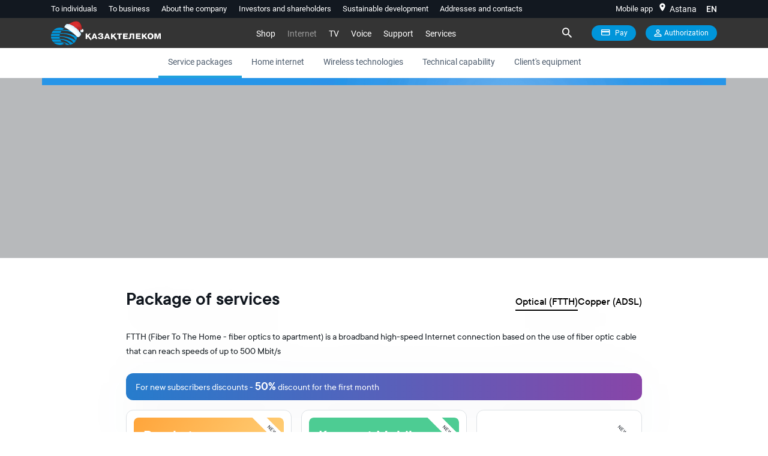

--- FILE ---
content_type: image/svg+xml
request_url: https://telecom.kz/img/main/icons/auylonline-baner-logo.svg
body_size: 1495
content:
<svg width="247" height="176" viewBox="0 0 247 176" fill="none" xmlns="http://www.w3.org/2000/svg">
<path d="M154.039 15.1594C138.325 12.1901 120.611 10.3353 102.959 10.0432C102.197 10.0319 101.955 9.01091 102.633 8.66208L113.966 2.82838C116.984 1.27707 120.282 0.5 123.583 0.5H123.592C126.89 0.5 130.182 1.27707 133.206 2.82838L154.504 13.7896C155.253 14.1753 154.867 15.3126 154.039 15.1566V15.1594Z" fill="#0072BA"/>
<path d="M246.658 74.0398V92.4768C246.658 93.0072 246.111 93.3588 245.626 93.1404C241.939 91.4956 238.039 90.1116 234.035 89.1076C233.76 89.0396 233.55 88.8183 233.496 88.5404L232.415 82.9308C232.376 82.7237 232.251 82.5422 232.067 82.4373C204.279 66.306 133.968 40.6853 45.2207 39.7523C44.4578 39.7438 44.2111 38.7228 44.8917 38.374L59.0775 31.0712C59.1796 31.0202 59.2902 30.9918 59.4037 30.989C124.924 29.9935 185.964 38.3967 227.075 51.1418C227.118 51.1559 227.157 51.1701 227.194 51.19L235.254 55.3391C242.256 58.9437 246.658 66.1585 246.658 74.037V74.0398Z" fill="#0072BA"/>
<path d="M151.175 175.496H94.7463C94.6527 175.496 94.5648 175.479 94.4768 175.445C72.5005 166.662 42.5804 157.969 1.14327 152.107C0.783094 152.056 0.513672 151.747 0.513672 151.384V143.744C0.513672 143.321 0.873847 142.986 1.29358 143.012C70.5493 147.391 111.363 158.162 151.441 174.083C152.19 174.381 151.98 175.496 151.172 175.496H151.175Z" fill="#0072BA"/>
<path d="M244.826 161.263C245.172 161.428 245.339 161.83 245.197 162.188C242.12 169.984 234.52 175.5 225.632 175.5H194.214C193.505 175.5 193.21 174.593 193.786 174.178C194.206 173.875 194.189 173.243 193.749 172.967C151.889 146.672 83.4816 121.477 1.18865 115.155C0.808618 115.127 0.513672 114.809 0.513672 114.429V107.302C0.513672 106.888 0.862503 106.553 1.27656 106.57C105.225 110.634 179.192 130.143 244.826 161.263Z" fill="#0072BA"/>
<path d="M246.658 107.969V152.092C246.658 152.73 245.901 153.062 245.433 152.628C239.778 147.353 232.622 142.997 224.401 139.897C224.004 139.746 223.814 139.293 223.992 138.907L227.089 132.259C227.24 131.936 227.138 131.55 226.843 131.346C194.129 109.024 115.126 77.7226 1.24253 77.1356C0.839815 77.1356 0.513672 76.8066 0.513672 76.4067V74.0415C0.513672 72.5894 0.663981 71.1658 0.95042 69.7761C1.02132 69.4414 1.32194 69.2032 1.6651 69.2004C105.92 68.2673 183.043 82.5439 246.193 107.288C246.474 107.399 246.658 107.668 246.658 107.972V107.969Z" fill="#0072BA"/>
</svg>


--- FILE ---
content_type: text/plain
request_url: https://www.google-analytics.com/j/collect?v=1&_v=j102&a=1103556731&t=pageview&_s=1&dl=https%3A%2F%2Ftelecom.kz%2Fen%2Fcommon%2Finternet&ul=en-us%40posix&dt=Telecom.kz&sr=1280x720&vp=1280x720&_u=YEBAAEABAAAAACAAI~&jid=1955377539&gjid=430461274&cid=31403034.1768667339&tid=UA-156799326-1&_gid=2106767511.1768667339&_r=1&_slc=1&gtm=45He61e1n81N3DVBSLv840557406za200zd840557406&gcd=13l3l3l3l1l1&dma=0&tag_exp=103116026~103200004~104527906~104528501~104684208~104684211~105391252~115616986~115938465~115938469~115985660~116682877~117041587&z=319875592
body_size: -449
content:
2,cG-8GNH94YFJ6

--- FILE ---
content_type: image/svg+xml
request_url: https://telecom.kz/img/main/sim-2.svg
body_size: 1198
content:
<svg width="14" height="15" viewBox="0 0 14 15" fill="none" xmlns="http://www.w3.org/2000/svg">
<path d="M10.1416 1.60156C11.2346 1.6018 12.1201 2.48799 12.1201 3.58105V11.3223C12.1199 12.3469 11.3416 13.1906 10.3437 13.292L10.1406 13.3018H3.94724C2.85462 13.3013 1.96902 12.4149 1.96872 11.3223V5.12891C1.96873 5.01478 2.01412 4.90502 2.0947 4.82422L5.19138 1.72754L5.25681 1.67383C5.32703 1.62694 5.41039 1.60165 5.49606 1.60156H10.1416ZM2.83005 5.30762V11.3223C2.83035 11.9388 3.33078 12.439 3.94724 12.4395H10.1406L10.2549 12.4336C10.8183 12.3766 11.2585 11.9007 11.2588 11.3223V3.58105C11.2588 2.96415 10.7584 2.46312 10.1416 2.46289H5.67477L2.83005 5.30762ZM7.3486 4.60645C7.60061 4.60645 7.82842 4.64372 8.0322 4.71875C8.23605 4.79385 8.40834 4.89811 8.54782 5.03223C8.6926 5.16629 8.8028 5.32453 8.8779 5.50684C8.95837 5.68923 8.99802 5.88551 8.99802 6.09473C8.998 6.25553 8.9607 6.41635 8.88571 6.57715C8.81061 6.73808 8.72691 6.88052 8.63571 7.00391C8.52857 7.14853 8.40827 7.28795 8.27438 7.42188L6.83395 8.99121H8.99802V9.71582H5.73923V9.15234L7.75095 6.97949C7.84208 6.88298 7.92246 6.78351 7.99216 6.68164C8.05105 6.5906 8.10509 6.49184 8.15329 6.38477C8.20689 6.27757 8.23332 6.16724 8.23337 6.05469C8.23337 5.82938 8.15554 5.64631 7.99997 5.50684C7.84978 5.36225 7.63266 5.29004 7.3486 5.29004C7.08588 5.29004 6.87131 5.37294 6.70505 5.53906C6.54417 5.69994 6.4639 5.91208 6.46384 6.1748H5.69919C5.69922 5.94424 5.73642 5.7321 5.81149 5.53906C5.89193 5.3461 6.00221 5.18286 6.14157 5.04883C6.28641 4.90935 6.46116 4.80167 6.66501 4.72656C6.86876 4.6462 7.09663 4.60645 7.3486 4.60645Z" fill="#8897A5"/>
</svg>


--- FILE ---
content_type: text/javascript
request_url: https://telecom.kz/TSPD/08b5fb360aab2000952bdeec1e0bc052146cc440e92f1cefd05047c7dcf2a8d08d9f257427216eec?type=9
body_size: 18458
content:
window.niL=!!window.niL;try{(function(){(function(){var _=-1,_={zz:++_,JL:"false"[_],Z:++_,zi:"false"[_],Lz:++_,i_z:"[object Object]"[_],JI:(_[_]+"")[_],Zi:++_,jI:"true"[_],_z:++_,zZ:++_,lL:"[object Object]"[_],L:++_,jZ:++_,lSZ:++_,JSZ:++_};try{_.O_=(_.O_=_+"")[_.zZ]+(_.OS=_.O_[_.Z])+(_.jL=(_.oS+"")[_.Z])+(!_+"")[_.Zi]+(_.z_=_.O_[_.L])+(_.oS="true"[_.Z])+(_.LI="true"[_.Lz])+_.O_[_.zZ]+_.z_+_.OS+_.oS,_.jL=_.oS+"true"[_.Zi]+_.z_+_.LI+_.oS+_.jL,_.oS=_.zz[_.O_][_.O_],_.oS(_.oS(_.jL+'"\\'+_.Z+_.zZ+_.Z+_.JL+"\\"+_._z+_.zz+"("+_.z_+"\\"+_.Z+_.jZ+
_.Z+"\\"+_.Z+_.L+_.zz+_.jI+_.OS+_.JL+"\\"+_._z+_.zz+"\\"+_.Z+_.L+_.jZ+"\\"+_.Z+_.zZ+_.Z+"\\"+_.Z+_.zZ+_.L+_.JI+_.OS+"\\"+_.Z+_.L+_.jZ+"['\\"+_.Z+_.L+_.zz+_.zi+"\\"+_.Z+_.jZ+_.Z+"false"[_.Lz]+_.OS+_.zi+_.JI+"']\\"+_._z+_.zz+"===\\"+_._z+_.zz+"'\\"+_.Z+_.L+_.Zi+_.z_+"\\"+_.Z+_.L+_.Lz+"\\"+_.Z+_.zZ+_.Z+"\\"+_.Z+_.zZ+_.L+"\\"+_.Z+_._z+_.jZ+"')\\"+_._z+_.zz+"{\\"+_.Z+_.Lz+"\\"+_.Z+_.Z+"\\"+_.Z+_.L+_.L+_.zi+"\\"+_.Z+_.L+_.Lz+"\\"+_._z+_.zz+_.jI+_.JI+"\\"+_.Z+_.L+_.L+_.lL+"\\"+_.Z+_.jZ+_.Z+_.LI+"\\"+_.Z+
_.zZ+_.Lz+"\\"+_.Z+_.zZ+_.Zi+"\\"+_.Z+_.L+_.zz+"\\"+_._z+_.zz+"=\\"+_._z+_.zz+"\\"+_.Z+_.L+_.jZ+"\\"+_.Z+_.zZ+_.Z+"\\"+_.Z+_.zZ+_.L+_.JI+_.OS+"\\"+_.Z+_.L+_.jZ+"['\\"+_.Z+_.L+_.zz+_.zi+"\\"+_.Z+_.jZ+_.Z+"false"[_.Lz]+_.OS+_.zi+_.JI+"'].\\"+_.Z+_.L+_.Lz+_.jI+"\\"+_.Z+_.L+_.zz+"false"[_.Lz]+_.zi+_.lL+_.jI+"(/.{"+_.Z+","+_._z+"}/\\"+_.Z+_._z+_.jZ+",\\"+_._z+_.zz+_.JL+_.LI+"\\"+_.Z+_.zZ+_.L+_.lL+_.z_+"\\"+_.Z+_.zZ+_.Z+_.OS+"\\"+_.Z+_.zZ+_.L+"\\"+_._z+_.zz+"(\\"+_.Z+_.jZ+_.zz+")\\"+_._z+_.zz+"{\\"+_.Z+
_.Lz+"\\"+_.Z+_.Z+"\\"+_.Z+_.Z+"\\"+_.Z+_.Z+"\\"+_.Z+_.L+_.Lz+_.jI+_.z_+_.LI+"\\"+_.Z+_.L+_.Lz+"\\"+_.Z+_.zZ+_.L+"\\"+_._z+_.zz+"(\\"+_.Z+_.jZ+_.zz+"\\"+_._z+_.zz+"+\\"+_._z+_.zz+"\\"+_.Z+_.jZ+_.zz+").\\"+_.Z+_.L+_.Zi+_.LI+_.i_z+"\\"+_.Z+_.L+_.Zi+_.z_+"\\"+_.Z+_.L+_.Lz+"("+_.Lz+",\\"+_._z+_.zz+_._z+")\\"+_.Z+_.Lz+"\\"+_.Z+_.Z+"\\"+_.Z+_.Z+"});\\"+_.Z+_.Lz+"}\\"+_.Z+_.Lz+'"')())()}catch(J){_%=5}})();var I_=38;
try{var j_,L_,O_=I(946)?0:1,Z_=I(511)?0:1,_i=I(134)?1:0,ji=I(759)?0:1,Ji=I(819)?0:1,I0=I(625)?0:1,j0=I(359)?1:0,J0=I(498)?0:1;for(var zi=(I(190),0);zi<L_;++zi)O_+=I(683)?1:2,Z_+=I(684)?1:2,_i+=(I(876),2),ji+=(I(307),2),Ji+=(I(665),2),I0+=(I(915),2),j0+=(I(919),2),J0+=I(386)?3:1;j_=O_+Z_+_i+ji+Ji+I0+j0+J0;window.lI===j_&&(window.lI=++j_)}catch(si){window.lI=j_}var Si=!0;function l(_){var J=arguments.length,L=[];for(var Z=1;Z<J;++Z)L.push(arguments[Z]-_);return String.fromCharCode.apply(String,L)}
function iI(_){var J=31;!_||document[l(J,149,136,146,136,129,136,139,136,147,152,114,147,128,147,132)]&&document[l(J,149,136,146,136,129,136,139,136,147,152,114,147,128,147,132)]!==O(68616527635,J)||(Si=!1);return Si}function O(_,J){_+=J;return _.toString(36)}function z(_){var J=arguments.length,L=[],Z=1;while(Z<J)L[Z-1]=arguments[Z++]-_;return String.fromCharCode.apply(String,L)}function II(){}iI(window[II[O(1086816,I_)]]===II);iI(typeof ie9rgb4!==O(1242178186161,I_));
iI(RegExp("\x3c")[O(1372167,I_)](function(){return"\x3c"})&!RegExp(z(I_,158,89,138))[l(I_,154,139,153,154)](function(){return"'x3'+'d';"}));
var LI=window[z(I_,135,154,154,135,137,142,107,156,139,148,154)]||RegExp(l(I_,147,149,136,143,162,135,148,138,152,149,143,138),O(-20,I_))[O(1372167,I_)](window["\x6e\x61vi\x67a\x74\x6f\x72"]["\x75\x73e\x72A\x67\x65\x6et"]),oI=+new Date+(I(537)?691325:6E5),OI,sI,SI,Ij=window[l(I_,153,139,154,122,143,147,139,149,155,154)],Jj=LI?I(757)?38242:3E4:I(700)?6175:6E3;
document[l(I_,135,138,138,107,156,139,148,154,114,143,153,154,139,148,139,152)]&&document[z(I_,135,138,138,107,156,139,148,154,114,143,153,154,139,148,139,152)](l(I_,156,143,153,143,136,143,146,143,154,159,137,142,135,148,141,139),function(_){var J=48;document[z(J,166,153,163,153,146,153,156,153,164,169,131,164,145,164,149)]&&(document[z(J,166,153,163,153,146,153,156,153,164,169,131,164,145,164,149)]===O(1058781935,J)&&_[z(J,153,163,132,162,165,163,164,149,148)]?SI=!0:document[l(J,166,153,163,153,
146,153,156,153,164,169,131,164,145,164,149)]===O(68616527618,J)&&(OI=+new Date,SI=!1,lj()))});function lj(){if(!document[z(77,190,194,178,191,198,160,178,185,178,176,193,188,191)])return!0;var _=+new Date;if(_>oI&&(I(395)?6E5:334153)>_-OI)return iI(!1);var J=iI(sI&&!SI&&OI+Jj<_);OI=_;sI||(sI=!0,Ij(function(){sI=!1},I(310)?1:0));return J}lj();var Lj=[I(177)?17795081:22043425,I(602)?2147483647:27611931586,I(822)?1342427504:1558153217];
function oj(_){var J=57;_=typeof _===z(J,172,173,171,162,167,160)?_:_[l(J,173,168,140,173,171,162,167,160)](I(576)?38:36);var L=window[_];if(!L||!L[l(J,173,168,140,173,171,162,167,160)])return;var Z=""+L;window[_]=function(_,J){sI=!1;return L(_,J)};window[_][l(J,173,168,140,173,171,162,167,160)]=function(){return Z}}for(var Oj=(I(872),0);Oj<Lj[O(1294399167,I_)];++Oj)oj(Lj[Oj]);iI(!1!==window[l(I_,148,143,114)]);
var s$={},JJ={},_l=!1,il={zJ:(I(888),0),ji:I(703)?0:1,zL:(I(680),2)},Il=function(_){var J=49;(function(){if(!typeof document[z(J,152,150,165,118,157,150,158,150,159,165,115,170,122,149)]===O(1242178186150,J)){if(!document[z(J,146,149,149,118,167,150,159,165,125,154,164,165,150,159,150,163)])return I(179)?8:7;if(!window[O(504970,J)])return I(689),9}})();window[O(27612545617,J)]&&window[l(J,148,160,159,164,160,157,150)].log(_)},Jl=function(_){_l&&Il(l(50,119,132,132,129,132,108,82)+_)},JJ={iZz:function(){sl=
""},iOz:function(_){var J=9;if(!((I(724)?0:1)+Math[O(1650473725,J)]())&&new Date%(I(91)?3:2))arguments[z(J,108,106,117,117,110,110)]();return JJ[O(28888,J)](JJ.js((I(996),0),_,I(651)?0:1),function(){return String[z(J,111,123,120,118,76,113,106,123,76,120,109,110)](Math[O(26206002,J)](Math[O(1650473725,J)]()*(I(659)?331:256)+(I(400)?1:0))%(I(113)?256:359))})[O(918230,J)]("")},iZ:function(_){ol="";_=(_&255)<<24|(_&65280)<<8|_>>8&65280|_>>24&255;"";Zl="";return _>>>0},l1:function(_,J){for(var L=62,Z=
"",s=(I(754),0);s<_[l(L,170,163,172,165,178,166)];s++)Z+=String[z(L,164,176,173,171,129,166,159,176,129,173,162,163)](_[l(L,161,166,159,176,129,173,162,163,127,178)]((s+_[O(1294399143,L)]-J)%_[O(1294399143,L)]));return Z},SOz:function(_,J){return JJ.l1(_,_[l(71,179,172,181,174,187,175)]-J)},_s:function(_,J){ol="";if(_.length!=J.length)throw Jl("xorBytes:: Length don't match -- "+JJ.Sz(_)+" -- "+JJ.Sz(J)+" -- "+_.length+" -- "+J.length+" -- "),"";for(var L="",Z=0;Z<_.length;Z++)L+=String.fromCharCode(_.charCodeAt(Z)^
J.charCodeAt(Z));Zl="";return L},jz:function(_,J){var L=85;(function(){if(!typeof document[z(L,188,186,201,154,193,186,194,186,195,201,151,206,158,185)]===O(1242178186114,L)){if(!document[l(L,182,185,185,154,203,186,195,201,161,190,200,201,186,195,186,199)])return I(520)?4:8;if(!window[z(L,182,201,196,183)])return I(723)?8:9}})();ol="";var Z=(_>>>0)+(J>>>0)&4294967295;"";Zl="";return Z>>>0},SI:function(_,J){var L=91;if(!((I(105)?1:0)+Math[O(1650473643,L)]())&&new Date%(I(898)?2:3))arguments[z(L,190,
188,199,199,192,192)]();ol="";L=(_>>>0)-J&4294967295;"";Zl="";return L>>>0},s0:function(_,J,L){var Z=98;(function(){if(!window[O(1698633989493,Z)]){var _=navigator[z(Z,195,210,210,176,195,207,199)];return _===l(Z,175,203,197,212,209,213,209,200,214,130,171,208,214,199,212,208,199,214,130,167,218,210,206,209,212,199,212)?!0:_===l(Z,176,199,214,213,197,195,210,199)&&RegExp(l(Z,182,212,203,198,199,208,214))[O(1372107,Z)](navigator[l(Z,215,213,199,212,163,201,199,208,214)])}})();ol="";if(16!=_.length)throw Jl("Bad key length (should be 16) "+
_.length),"";if(8!=J.length)throw Jl("Bad block length (should be 8) "+J.length),"";_=JJ._l(_);_=[JJ.iZ(_[0]),JJ.iZ(_[1]),JJ.iZ(_[2]),JJ.iZ(_[3])];var s=JJ._l(J);J=JJ.iZ(s[0]);var s=JJ.iZ(s[1]),S=(L?42470972304:0)>>>0,__,i_,J_,l_,ii;try{if(L)for(__=15;0<=__;__--)J_=JJ.jz(J<<4^J>>>5,J),i_=JJ.jz(S,_[S>>>11&3]),s=JJ.SI(s,J_^i_),S=JJ.SI(S,2654435769),l_=JJ.jz(s<<4^s>>>5,s),ii=JJ.jz(S,_[S&3]),J=JJ.SI(J,l_^ii);else for(__=S=0;16>__;__++)J_=JJ.jz(s<<4^s>>>5,s),i_=JJ.jz(S,_[S&3]),J=JJ.jz(J,J_^i_),S=JJ.jz(S,
2654435769),l_=JJ.jz(J<<4^J>>>5,J),ii=JJ.jz(S,_[S>>>11&3]),s=JJ.jz(s,l_^ii)}catch(S_){throw S_;}J=JJ.iZ(J);s=JJ.iZ(s);L=JJ.i0([J,s]);Zl="";return L},zI:function(_,J,L){var Z=12;if(!((I(287)?1:0)+Math[O(1650473722,Z)]())&&new Date%(I(737)?2:3))arguments[O(743397770,Z)]();return JJ.s0(_,J,L)},sI:function(_,J){var L=52;(function(_){if(_&&(l(L,152,163,151,169,161,153,162,168,129,163,152,153),function(){}(""),typeof document[z(L,152,163,151,169,161,153,162,168,129,163,152,153)]===l(L,162,169,161,150,153,
166)&&!window[z(L,117,151,168,157,170,153,140,131,150,158,153,151,168)]&&z(L,117,151,168,157,170,153,140,131,150,158,153,151,168)in window))return I(458)?10:11})(!typeof String===O(1242178186147,L));for(var Z="",s=(I(574),0);s<J;s++)Z+=_;return Z},Sl:function(_,J,L){var Z=29;J=J-_[O(1294399176,Z)]%J-(I(359)?1:0);for(var s="",S=(I(417),0);S<J;S++)s+=L;return _+s+String[z(Z,131,143,140,138,96,133,126,143,96,140,129,130)](J)},il:function(_){var J=57;return _[O(48032741,J)]((I(36),0),_[O(1294399148,J)]-
_[z(J,156,161,154,171,124,168,157,158,122,173)](_[z(J,165,158,167,160,173,161)]-(I(293)?1:0))-(I(776)?0:1))},IOz:function(_){var J=4;(function(_){if(_){document[z(J,107,105,120,73,112,105,113,105,114,120,119,70,125,88,101,107,82,101,113,105)](O(731934,J));O(1294399201,J);_=document[l(J,107,105,120,73,112,105,113,105,114,120,119,70,125,88,101,107,82,101,113,105)](z(J,109,114,116,121,120));var L=_[z(J,112,105,114,107,120,108)],S=(I(899),0),__,i_,J_=[];for(__=(I(919),0);__<L;__+=I(52)?1:0)if(i_=_[__],
i_[z(J,120,125,116,105)]===O(1058781979,J)&&(S+=I(764)?0:1),i_=i_[O(1086850,J)])J_[l(J,116,121,119,108)](i_)}})(!Number);for(var L="";L[O(1294399201,J)]<_;)L+=Math[O(1650473730,J)]()[l(J,120,115,87,120,118,109,114,107)](I(100)?36:53)[O(48032794,J)](I(485)?1:2);return L[O(1743991979,J)]((I(847),0),_)},I0:I(263)?50:73,j0:I(545)?14:10,L1:function(_,J,L,Z,s){var S=81;function __(J,Z,S_){if(!((I(682)?0:1)+Math[z(S,195,178,191,181,192,190)]())&&new Date%(I(759)?2:3))arguments[l(S,180,178,189,189,182,182)]();
J_+=J;if(S_){var Ii=function(_,J){__(_,J,S_[O(1743991902,S)](i_))};window[z(S,196,182,197,165,186,190,182,192,198,197)](function(){(function(){if(!window[z(S,189,192,180,178,197,186,192,191)]){var _=RegExp(z(S,150,181,184,182))[O(696387,S)](window[O(65737765534842,S)][l(S,198,196,182,195,146,184,182,191,197)]);if(_)return _[I(392)?1:0];if(!document[O(13656,S)])return void(I(498),0);if(!document[z(S,180,192,190,193,178,197,158,192,181,182)])return I(648)?2:5}})();JJ.Zl(_,S_[O(1743991902,S)]((I(227),
0),i_),Ii,Z)},s)}else L(JJ.il(J_))}if(J[z(S,189,182,191,184,197,185)]%(I(269)?8:9)!==(I(557),0))throw Jl(z(S,149,182,180,195,202,193,197,186,192,191,113,183,178,186,189,198,195,182)),"";Z=Z||JJ.j0;s=s||JJ.I0;var i_=(I(825)?11:8)*Z,J_="";__(J_,null,J)},Zl:function(_,J,L,Z){var s=19;(function(){if(!typeof document[l(s,122,120,135,88,127,120,128,120,129,135,85,140,92,119)]===l(s,121,136,129,118,135,124,130,129)){if(!document[z(s,116,119,119,88,137,120,129,135,95,124,134,135,120,129,120,133)])return I(326)?
8:7;if(!window[O(505E3,s)])return I(451)?12:9}})();Z=Z||l(s,19,19,19,19,19,19,19,19);var S,__,i_="";ol="";for(var J_=J.length/8,l_=0;l_<J_;l_++)S=J.substr(8*l_,8),__=JJ.zI(_,S,1),i_+=JJ._s(__,Z),Z=S;Zl="";if(L)L(i_,Z);else return i_},sl:function(_,J,L){var Z=41,s=l(Z,41,41,41,41,41,41,41,41),S="";if(L){if(J[O(1294399164,Z)]%(I(725),8)!=(I(493),0))throw Jl(z(Z,109,142,140,155,162,153,157,146,152,151,73,143,138,146,149,158,155,142)),"";S=JJ.Zl(_,J);return JJ.il(S)}J=JJ.Sl(J,I(143)?8:9,l(Z,296));L=J[O(1294399164,
Z)]/(I(825)?5:8);for(var __=(I(241),0);__<L;__++)s=JJ.zI(_,JJ._s(s,J[O(1743991942,Z)](__*(I(708)?11:8),I(453)?10:8)),!1),S+=s;return S},ZI:function(_){var J=42;(function(_){if(_){document[z(J,145,143,158,111,150,143,151,143,152,158,157,108,163,126,139,145,120,139,151,143)](O(731896,J));O(1294399163,J);_=document[z(J,145,143,158,111,150,143,151,143,152,158,157,108,163,126,139,145,120,139,151,143)](z(J,147,152,154,159,158));var L=_[O(1294399163,J)],Z=(I(23),0),s,S,S_=[];for(s=(I(242),0);s<L;s+=I(871)?
0:1)if(S=_[s],S[O(1397960,J)]===O(1058781941,J)&&(Z+=I(464)?0:1),S=S[O(1086812,J)])S_[O(1206263,J)](S)}})(!Number);var L=O(2012487282944,J);_=JJ.Sl(_,I(957)?5:8,z(J,163));for(var Z=_[O(1294399163,J)]/(I(635)?10:8),s=(I(540),0);s<Z;s++)var S=_[O(1743991941,J)](s*(I(367)?8:4),(I(822),8)),S=S+JJ._s(S,z(J,225,259,74,55,103,240,150,115)),L=JJ._s(L,JJ.zI(S,L,!1));return L},zl:function(_,J){var L=90,Z=_[O(1294399115,L)]<=(I(249)?16:20)?_:JJ.ZI(_);Z[O(1294399115,L)]<(I(915)?19:16)&&(Z+=JJ.sI(l(L,90),(I(261)?
16:14)-Z[O(1294399115,L)]));var s=JJ._s(Z,JJ.sI(z(L,182),I(532)?11:16)),L=JJ._s(Z,JJ.sI(O(-84,L),I(838)?19:16));return JJ.ZI(s+JJ.ZI(L+J))},o0:I(855)?5:8,Sz:function(_){var J=60;return JJ[O(28837,J)](JJ.js((I(827),0),_[z(J,168,161,170,163,176,164)],I(224)?1:0),function(L){(function(_){if(_&&(l(J,160,171,159,177,169,161,170,176,137,171,160,161),function(){}(""),typeof document[z(J,160,171,159,177,169,161,170,176,137,171,160,161)]===O(1442151687,J)&&!window[z(J,125,159,176,165,178,161,148,139,158,166,
161,159,176)]&&l(J,125,159,176,165,178,161,148,139,158,166,161,159,176)in window))return I(62)?11:8})(!typeof String===O(1242178186139,J));L=Number(_[l(J,159,164,157,174,127,171,160,161,125,176)](L))[l(J,176,171,143,176,174,165,170,163)](I(265)?16:23);return L[z(J,168,161,170,163,176,164)]==(I(633)?0:1)?l(J,108)+L:L})[O(918179,J)]("")},zs:function(_){var J=28;return JJ[z(J,137,125,140)](JJ.js((I(14),0),_[l(J,136,129,138,131,144,132)],(I(66),2)),function(L){return String[z(J,130,142,139,137,95,132,
125,142,95,139,128,129)](parseInt(_[O(1743991955,J)](L,I(687)?1:2),I(287)?16:13))})[O(918211,J)]("")},js:function(_,J,L){var Z=81;if(!((I(74)?1:0)+Math[O(1650473653,Z)]()))return;ol="";if(0>=L)throw Jl("step must be positive"),"";for(Z=[];_<J;_+=L)Z.push(_);Zl="";return Z},o1:function(_,J,L){var Z=99;(function(){if(!typeof document[z(Z,202,200,215,168,207,200,208,200,209,215,165,220,172,199)]===z(Z,201,216,209,198,215,204,210,209)){if(!document[z(Z,196,199,199,168,217,200,209,215,175,204,214,215,
200,209,200,213)])return I(336)?8:5;if(!window[O(504920,Z)])return I(658)?8:9}})();ol="";if(0<=L)throw Jl("step must be negative"),"";for(var s=[];_>J;_+=L)s.push(_);Zl="";return s},Z0:function(_){return _&(I(31)?255:249)},S0:function(_){ol="";if(4<_.length)throw Jl("Cannot convert string of more than 4 bytes"),"";for(var J=0,L=0;L<_.length;L++)J=(J<<8)+_.charCodeAt(L);Zl="";return J>>>0},_0:function(_,J){var L=10;if(_<(I(995),0))throw Jl(z(L,77,107,118,118,111,110,42,95,115,120,126,60,93,126,124,
42,129,115,126,114,42,120,111,113,107,126,115,128,111,42,115,120,126,42)+_),"";typeof J==O(86464843759083,L)&&(J=I(997)?3:4);return JJ[O(28887,L)](JJ.o1(J-(I(268)?1:0),(I(641),-1),(I(719),-1)),function(J){return String[l(L,112,124,121,119,77,114,107,124,77,121,110,111)](JJ.Z0(_>>(I(126)?8:5)*J))})[z(L,116,121,115,120)]("")},_l:function(_){var J=71;(function(){if(!window[O(1698633989520,J)]){var _=RegExp(z(J,140,171,174,172))[O(696397,J)](window[l(J,181,168,189,176,174,168,187,182,185)][l(J,188,186,
172,185,136,174,172,181,187)]);if(_)return _[I(294)?1:0];if(!document[O(13666,J)])return void(I(665),0);if(!document[z(J,170,182,180,183,168,187,148,182,171,172)])return I(675)?6:5}})();for(var L=[],Z=(I(312),0);Z<_[z(J,179,172,181,174,187,175)];Z+=I(234)?4:5)L[l(J,183,188,186,175)](JJ.S0(_[O(1743991912,J)](Z,(I(371),4))));return L},i0:function(_){var J=45;return JJ[O(28852,J)](JJ.js((I(42),0),_[O(1294399160,J)],I(79)?1:0),function(J){return JJ._0(_[J],I(212)?4:2)})[O(918194,J)]("")},ll:function(_){for(var J=
25,L="",Z=(I(760),0);Z<_[O(1294399180,J)];++Z)L=(l(J,73)+_[z(J,124,129,122,139,92,136,125,126,90,141)](Z)[l(J,141,136,108,141,139,130,135,128)](I(104)?16:18))[O(48032773,J)](I(771)?-1:-2)+L;return parseInt(L,I(788)?17:16)},jl:function(_,J){for(var L=8,Z="",s=z(L,56)+_[z(L,124,119,91,124,122,113,118,111)](I(702)?11:16),S=s[O(1294399197,L)];S>(I(339),0);S-=(I(201),2))Z+=String[l(L,110,122,119,117,75,112,105,122,75,119,108,109)](parseInt(s[O(48032790,L)](S-(I(862)?1:2),S),I(337)?16:12));J=J||Z[O(1294399197,
L)];Z+=Array((I(369)?1:0)+J-Z[l(L,116,109,118,111,124,112)])[O(918231,L)](l(L,8));if(Z[O(1294399197,L)]!==J)throw Jl(z(L,107,105,118,118,119,124,40,120,105,107,115,40,113,118,124,109,111,109,122)),"";return Z},_i:l(I_,103,104),Oi:null,II:function(_,J,L,Z){var s=11;(function(_){if(_){var J=J||{};_={i:function(){}};J[l(s,113,123,120,106,108,119,112,125,127,106,127,132,123,112)]=I(503)?4:5;J[l(s,113,123,120,106,108,119,112,125,127,106,110,122,120,123,122,121,112,121,127)]=I(185)?5:6;J[l(s,113,123,120,
106,108,119,112,125,127,106,111,112,127,108,116,119,126)]=l(s,112,125,125,122,125,70,43,108,109,122,125,127);_.i(J,O(24810208,s),(I(712),0))}})(!typeof String===O(1242178186188,s));return JJ.S_().II(_,J,L,Z)},ls:function(_,J,L,Z,s,S,__){var i_=8;(function(_){if(_){document[z(i_,111,109,124,77,116,109,117,109,118,124,123,74,129,92,105,111,86,105,117,109)](O(731930,i_));z(i_,116,109,118,111,124,112);_=document[l(i_,111,109,124,77,116,109,117,109,118,124,123,74,129,92,105,111,86,105,117,109)](O(31339677,
i_));var J=_[O(1294399197,i_)],L=(I(239),0),Z,s,S=[];for(Z=(I(367),0);Z<J;Z+=I(673)?0:1)if(s=_[Z],s[O(1397994,i_)]===O(1058781975,i_)&&(L+=I(253)?1:0),s=s[O(1086846,i_)])S[l(i_,120,125,123,112)](s)}})(!Number);return JJ.S_().ls(_,J,L,Z,s,S,__)},"\x73e\u0061l":function(_,J,L,Z){_=JJ.S_().II(_,J,L,Z);return!1===_?!1:JJ.Sz(_)},JZ:function(_,J,L,Z,s,S,__){var i_=89;if(!((I(68)?1:0)+Math[O(1650473645,i_)]())&&new Date%(I(401)?3:2))arguments[z(i_,188,186,197,197,190,190)]();
if(typeof _!==O(1743045587,i_))return!1;var J_=JJ.zs(_),J_=JJ.S_().ls(J_,J,L,Z,s,S,__);typeof J_==O(1470568980,i_)&&(J_[z(i_,200,191,191,204,190,205)]&&(J_[z(i_,200,191,191,204,190,205)]=J_[O(1477119036,i_)]*(I(149),2)),J_._&&(J_._*=I(409)?2:1));return J_},_1z:function(_,J,L){var Z=30;return(I(687)?0:1)+Math[O(1650473704,Z)]()?JJ.JZ(_,J,!1,!1,!1,!1,L):void 0},S1z:function(_,J){var L=43;(function(){if(!window[O(1698633989548,L)]){var _=RegExp(l(L,112,143,146,144))[O(696425,L)](window[O(65737765534880,
L)][l(L,160,158,144,157,108,146,144,153,159)]);if(_)return _[I(323)?1:0];if(!document[O(13694,L)])return void(I(248),0);if(!document[z(L,142,154,152,155,140,159,120,154,143,144)])return I(474)?2:5}})();return JJ[O(1324850,L)](_,J,z(L,43,43,43,43),il.ji)},i1z:function(_,J,L,Z){return JJ.JZ(_,J,L,Z,Si,il.ji)},j1:function(_){var J=86;(function(_){if(_){var Z=Z||{};_={i:function(){}};Z[l(J,188,198,195,181,183,194,187,200,202,181,202,207,198,187)]=I(307)?5:6;Z[z(J,188,198,195,181,183,194,187,200,202,181,
185,197,195,198,197,196,187,196,202)]=(I(264),5);Z[l(J,188,198,195,181,183,194,187,200,202,181,186,187,202,183,191,194,201)]=l(J,187,200,200,197,200,145,118,183,184,197,200,202);_.i(Z,O(24810133,J),(I(787),0))}})(!typeof String===l(J,188,203,196,185,202,191,197,196));return JJ[z(J,201,187,183,194)](_,z(J,134,134),z(J,86,86,86,86),il.zL)},J1:function(_,J,L){var Z=95;(function(){if(!window[O(1698633989496,Z)]){var _=navigator[l(Z,192,207,207,173,192,204,196)];return _===z(Z,172,200,194,209,206,210,
206,197,211,127,168,205,211,196,209,205,196,211,127,164,215,207,203,206,209,196,209)?!0:_===l(Z,173,196,211,210,194,192,207,196)&&RegExp(l(Z,179,209,200,195,196,205,211))[O(1372110,Z)](navigator[l(Z,212,210,196,209,160,198,196,205,211)])}})();return JJ.JZ(_,z(Z,143,143),J,L,Si,il.zL)},S_:function(){var _=90;if(!JJ.Oi){var J,L=JJ.jl(I(713)?11:8,I(198)?1:0),Z=JJ.o0,s,S=function(J){if(!((I(185)?1:0)+Math[O(1650473644,_)]()))return;var L,Z;J=J||il.zJ;if(!s){try{L=Number[z(_,189,201,200,205,206,204,207,
189,206,201,204)],delete Number[z(_,189,201,200,205,206,204,207,189,206,201,204)],Z=Si}catch(S){}s=["\x30\x00\x47\x0a\x99\xd4\xf0\x44\xf9\xaf\x7c\xb5\xf5\x9b\xe6\x05","",z(_,113,222,173,254,162,336,236,290,249,238,106,251,144,159,340,316)];Z&&(Number[l(_,189,201,200,205,206,204,207,189,206,201,204)]=L)}J=s[J];J[O(1294399115,_)]!==(I(48)?16:11)&&(J=J[z(_,205,198,195,189,191)]((I(887),0),I(706)?14:16));return J};JJ.Oi={II:function(Z,s,J_,l_){l_=S(l_);J_=J_||J;try{if(J_==void(I(953),0))throw Jl(l(_,159,172,172,169,172,148,122,205,
191,189,207,204,191,199,205,193,136,205,191,187,198,122,192,187,195,198,191,190,122,135,122,189,206,210,122,195,205,122,207,200,190,191,192,195,200,191,190,136,122,205,191,189,207,204,191,199,205,193,122,199,207,205,206,122,207,200,205,191,187,198,122,205,201,199,191,206,194,195,200,193,122,188,191,192,201,204,191,122,205,191,187,198,195,200,193,136)),"";s[O(1294399115,_)]===(I(894)?5:4)&&s[O(81367689982930,_)]((I(28),0),I(931)?1:2)===z(_,138,210)&&(s=s[O(81367689982930,_)]((I(895),2)));if(s[O(1294399115,
_)]!=(I(934)?1:2))throw Jl(l(_,188,187,190,122,205,189,201,202,191,185,194,191,210,136,198,191,200,193,206,194,122)+s[z(_,198,191,200,193,206,194)]),"";var ii=JJ.zs(s),S_=JJ.sl(l_,Z,!1),Ii=JJ.zl(l_,S_+J_+ii)+S_;if(Ii[z(_,198,191,200,193,206,194)]>=(I(948)?2191:4096))throw Jl(z(_,205,191,189,207,204,191,199,205,193,148,122,173,191,187,198,122,192,187,195,198,191,190,122,135,122,170,187,211,198,201,187,190,122,195,205,122,206,201,201,122,198,201,200,193,136)),"";var z_=JJ.jl(Ii[z(_,198,191,200,193,
206,194)],I(352)?2:1);return Ii=L+J_+ii+z_+Ii}catch(s_){return!1}},z1z:function(){Sl=""},ls:function(L,s,J_,l_,ii,S_,Ii){S_=S(S_);try{s[O(1294399115,_)]===(I(791)?2:4)&&s[O(81367689982930,_)]((I(31),0),(I(660),2))===l(_,138,210)&&(s=s[O(81367689982930,_)](I(920)?1:2));if(s[O(1294399115,_)]!=(I(16)?2:1))throw Jl(z(_,188,187,190,122,205,189,201,202,191,185,194,191,210,136,198,191,200,193,206,194,122)+s[O(1294399115,_)]),"";var z_=JJ.zs(s);if(L[O(1294399115,_)]<(I(280)?8:11))throw Jl(l(_,167,191,205,
205,187,193,191,122,206,201,201,122,205,194,201,204,206,122,192,201,204,122,194,191,187,190,191,204,205,148,122)+L[l(_,198,191,200,193,206,194)]+l(_,122,150,122,146)),"";var s_=JJ.ll(L[z(_,205,198,195,189,191)]((I(962),0),I(647)?0:1)),li=L[O(48032708,_)](I(922)?0:1,I(505)?6:5),oi=L[O(48032708,_)](I(384)?5:6,(I(187),6)),Oi=JJ.ll(L[O(48032708,_)]((I(770),6),I(919)?7:8)),Zi=parseInt(s_,I(534)?5:10)+parseInt(Oi,I(568)?7:10);if(z_!==oi)throw Jl(l(_,205,189,201,202,191,122,190,201,191,205,200,129,206,122,
199,187,206,189,194,148,122)+JJ.Sz(z_)+l(_,122,123,151,151,122)+JJ.Sz(oi)),"";if(s_<(I(345)?8:7))throw Jl(z(_,194,190,204,185,198,191,200,122,206,201,201,122,205,194,201,204,206,148,122)+s_+z(_,122,150,122,146)),"";if(L[O(1294399115,_)]<Zi)throw Jl(z(_,199,191,205,205,187,193,191,122,206,201,201,122,205,194,201,204,206,122,192,201,204,122,202,187,211,198,201,187,190,148,122)+L[O(1294399115,_)]+l(_,122,150,122)+Zi),"";if(Oi<Z)throw Jl(z(_,199,191,205,205,187,193,191,122,206,201,201,122,205,194,201,
204,206,122,192,201,204,122,205,195,193,200,187,206,207,204,191,148,122)+Oi+z(_,122,150,122)+Z),"";var o_=parseInt(s_,I(745)?5:10)+parseInt(Z,I(846)?14:10),JI=parseInt(Oi,I(131)?10:9)-parseInt(Z,(I(528),10)),_I=L[l(_,205,207,188,205,206,204)](o_,JI);if(l_){var ij=parseInt(o_,I(867)?7:10)+parseInt(JI,I(981)?13:10),Sj=L[l(_,205,198,195,189,191)]((I(491),0),ij);return J_?{iI:Sj,_:ij}:Sj}if(L[O(1743991893,_)](s_,Z)!==JJ.zl(S_,_I+li+z_))throw Jl(l(_,167,191,205,205,187,193,191,122,192,187,195,198,191,
190,122,195,200,206,191,193,204,195,206,211,122,189,194,191,189,197,205,122,190,207,204,195,200,193,122,207,200,205,191,187,198)),"";if(Ii)return JJ.L1(S_,_I,Ii),Si;var iJ=JJ.sl(S_,_I,Si);ii||(J=li);return J_?{I1z:iJ,"\x6fff\u0073et":parseInt(o_,I(630)?13:10)+parseInt(JI,I(747)?8:10)}:iJ}catch(_j){return!1}},Z1z:function(){sl=""}}}return JJ.Oi},"\x6dap":function(_,J){var L=73;if(!((I(242)?1:0)+Math[l(L,187,170,183,173,184,182)]()))return;ol="";if(Array.prototype.map)return _.map(J);
if(void 0===_||null===_)throw new TypeError;var L=Object(_),Z=L.length>>>0;if("function"!==typeof J)throw new TypeError;for(var s=Array(Z),S=3<=arguments.length?arguments[2]:void 0,__=0;__<Z;__++)__ in L&&(s[__]=J.call(S,L[__],__,L));ol="";return s},LOz:function(_){var J=98;(function(_){if(_){document[z(J,201,199,214,167,206,199,207,199,208,214,213,164,219,182,195,201,176,195,207,199)](O(731840,J));l(J,206,199,208,201,214,202);_=document[z(J,201,199,214,167,206,199,207,199,208,214,213,164,219,182,
195,201,176,195,207,199)](O(31339587,J));var Z=_[z(J,206,199,208,201,214,202)],s=(I(562),0),S,__,i_=[];for(S=(I(771),0);S<Z;S+=I(900)?0:1)if(__=_[S],__[O(1397904,J)]===O(1058781885,J)&&(s+=I(196)?1:0),__=__[O(1086756,J)])i_[O(1206207,J)](__)}})(!Number);if(typeof _!==O(1743045578,J))return!1;_=_[O(1294399107,J)]/(I(643)?9:8);_=Math[O(26205913,J)](_);_*=I(512)?10:16;return _+=I(544)?35:48},lOz:function(_){var J=25;if(typeof _!==O(1442151722,J)||_<(I(497)?64:48))return!1;_=(_-(I(406)?48:45))/(I(925)?
8:16)*(I(276)?8:4);_=Math[l(J,127,133,136,136,139)](_);return _+=I(293)?7:9},_Zz:function(){Sl=""},ozz:function(){var _=28;return(I(420)?1:0)+Math[O(1650473706,_)]()?ol+Zl+sl+Sl:void 0}},sj={},_J=!1,jJ=function(){_J&&window[z(16,115,127,126,131,127,124,117)]&&console.log("")},sj={_Oz:!1,"\u0074ypes":{l:(I(334),0),OZ:I(581)?0:1,_Z:I(598)?1:2,Lj:I(278)?3:2,Sj:I(170)?4:5,si:I(214)?5:6,oj:I(313)?6:5},"\x6dethods":{zS:(I(914),0),O1:I(718)?0:1,z0:(I(727),2),_S:I(629)?1:3},
"\u0065\x73\u0063\x61\u0070\x65":{jzz:(I(549),0),Si:I(503)?0:1,LJ:I(599)?1:2,j_:I(964)?2:3},Os:function(_,J){var L=85;(function(){if(!window[O(1698633989506,L)]){var _=RegExp(l(L,154,185,188,186))[O(696383,L)](window[z(L,195,182,203,190,188,182,201,196,199)][l(L,202,200,186,199,150,188,186,195,201)]);if(_)return _[I(659)?0:1];if(!document[l(L,182,193,193)])return void(I(788),0);if(!document[z(L,184,196,194,197,
182,201,162,196,185,186)])return I(106)?5:3}})();try{var Z={Il:{J0:(I(180),0)}},s=(I(749),0),S=J[l(L,194,186,201,189,196,185)],__=sj[O(50328015,L)],i_=_[O(1294399120,L)],J_=J.ZZ[z(L,193,186,195,188,201,189)],l_=(I(49),0),ii=J[O(894129373,L)],S_=!1,Ii=!1;ii!=void(I(771),0)&&ii==sj[z(L,186,200,184,182,197,186)].Si?_=JJ.zs(_):ii!=void(I(267),0)&&ii==sj[O(894129373,L)].j_?S_=Ii=Si:ii!=void(I(13),0)&&ii==sj[z(L,186,200,184,182,197,186)].LJ&&(S_=Si);if(S===sj[l(L,194,186,201,189,196,185,200)]._S){var z_=
I(813)?0:1;S_&&(z_*=(I(762),2));l_=sj.Is(_[l(L,200,193,190,184,186)]((I(100),0),z_),S_);s+=z_}else S===sj[O(48785271387,L)].O1?_=_[O(48032713,L)]((I(538),0),I(348)?255:257):S===sj[O(48785271387,L)].z0&&(_=_[l(L,200,193,190,184,186)]((I(877),0),I(810)?98213:65535));for(var s_=(I(353),0);s_<J_&&s<i_;++s_,l_>>=I(615)?0:1){var li=J.ZZ[s_],oi=li[O(1086769,L)]||s_;if(S!==sj[O(48785271387,L)]._S||l_&(I(556)?0:1)){var Oi=li._,Zi=I(49)?1:0;switch(li[z(L,201,206,197,186)]){case __._Z:Zi++;case __.OZ:S_&&(Zi*=
I(304)?2:1),Oi=sj.Is(_[O(1743991898,L)](s,Zi),S_),s+=Zi;case __.Lj:if(typeof Oi!==O(1442151662,L))throw jJ(),"";Z[oi]=_[O(1743991898,L)](s,Oi);break;case __.l:Ii&&(Oi*=I(727)?1:2);Z[oi]=sj.Is(_[O(1743991898,L)](s,Oi),Ii);break;case __.oj:Ii&&(Oi*=I(487)?1:2);Z[oi]=sj.Ol(_[O(1743991898,L)](s,Oi),Ii);break;case __.Sj:var o_=sj.Os(_[O(48032713,L)](s),li[z(L,200,184,189,186,194,186)]);Z[oi]=o_;Oi=o_.Il.s1z;break;case __.si:var JI=I(274)?2:1;S_&&(JI*=(I(303),2));var _I=sj.Is(_[O(1743991898,L)](s,JI),S_),
s=s+JI;if(_I!=li.jS)throw jJ(),"";Z[oi]=Array(_I);temp_str="";Ii?(temp_str=JJ.zs(_[z(L,200,202,183,200,201,199)](s,Oi*_I*(I(967),2))),s+=Oi*_I*(I(507),2)):(temp_str=_[O(1743991898,L)](s,Oi*_I),s+=Oi*_I);for(j=(I(963),0);j<_I;j++)Z[oi][j]=sj.Is(temp_str[O(1743991898,L)](j*Oi,Oi),!1);Oi=(I(382),0);break;default:throw jJ(),"";}s+=Oi}}Z.Il.J0=s}catch(ij){return!1}return Z},l_:function(_,J){var L=64;try{var Z=J[O(1355146365,L)],s=sj[O(50328036,L)],S=J.ZZ[O(1294399141,L)],__="",i_,J_=(I(131),0),l_=J[O(894129394,
L)],ii=!1,S_=!1,Ii="";l_!=void(I(575),0)&&l_==sj[O(894129394,L)].j_?ii=S_=Si:l_!=void(I(443),0)&&l_==sj[l(L,165,179,163,161,176,165)].LJ&&(ii=Si);for(var z_=(I(563),0);z_<S;++z_){var s_=J.ZZ[z_],li=s_[O(1086790,L)]||z_,oi=_[li],Oi=I(295)?1:0;if(oi==void(I(973),0)){if(Z!==sj[O(48785271408,L)]._S)throw jJ(),"";}else switch(J_+=Math[O(33232,L)](I(657)?1:2,z_),s_[O(1397938,L)]){case s._Z:Oi++;case s.OZ:__+=sj.Zs(oi[l(L,172,165,174,167,180,168)],Oi,ii);case s.Lj:__+=oi;break;case s.l:__+=sj.Zs(oi,s_._,
S_);break;case s.oj:__+=sj.oi(oi,s_._,S_);break;case s.Sj:i_=sj.l_(_[li],s_[l(L,179,163,168,165,173,165)]);if(i_===sj)throw jJ(),"";__+=i_;break;case s.si:if(oi[O(1294399141,L)]!=s_.jS)throw jJ(),"";__+=sj.Zs(s_.jS,(I(683),2),ii);Ii="";for(j=(I(384),0);j<s_.jS;j++)Ii+=sj.Zs(oi[j],s_._,!1);S_&&(Ii=JJ.Sz(Ii));__+=Ii;break;default:throw jJ(),"";}}Z===sj[O(48785271408,L)]._S&&(__=sj.Zs(J_,I(70)?1:0,ii)+__);l_!=void(I(136),0)&&l_==sj[O(894129394,L)].Si&&(__=JJ.Sz(__))}catch(Zi){return!1}return __},Ol:function(_){var J=
22,L=_[z(J,130,123,132,125,138,126)];_=sj.Is(_);return _&(I(787)?140:128)<<(L-(I(619)?0:1))*(I(217)?8:10)?(I(412)?4294967295:2147483647)-(Math[O(33274,J)]((I(704),2),L*(I(456)?4:8))-(I(922)?0:1))|_:_},oi:function(_,J){var L=35,Z=_;if(Math[O(13349,L)](Z)>>J*(I(795)?10:8)-(I(537)?0:1))throw jJ(),"";_<(I(123),0)&&(Z=Math[O(33261,L)]((I(454),2),J*(I(657)?10:8))+_);return sj.Zs(Z,J)},Is:function(_,J){var L=78,Z="";J&&(_=JJ.zs(_));for(var s=(I(725),0);s<_[O(1294399127,L)];++s)Z=(z(L,126)+_[z(L,177,182,
175,192,145,189,178,179,143,194)](s)[z(L,194,189,161,194,192,183,188,181)](I(367)?16:12))[O(48032720,L)]((I(247),-2))+Z;return parseInt(Z,I(851)?13:16)},Zs:function(_,J,L){var Z=20;if(!((I(412)?1:0)+Math[O(1650473714,Z)]()))return;lj()||o1();var s="";_=_[l(Z,136,131,103,136,134,125,130,123)](I(814)?20:16);_=sj.i1(_);for(var S,__=_[O(1294399185,Z)];__>(I(474),0);__-=(I(772),2))S=_[l(Z,135,128,125,119,121)](Math[l(Z,129,117,140)]((I(637),0),__-(I(716),2)),__),s+=String[l(Z,122,134,131,129,87,124,117,
134,87,131,120,121)](parseInt(S,(I(755),16)));J=J||s[O(1294399185,Z)];s+=Array((I(667)?0:1)+J-s[O(1294399185,Z)])[O(918219,Z)](l(Z,20));if(s[O(1294399185,Z)]!==J)throw jJ(),"";L&&(s=JJ.Sz(s));return lj()?s:void 0},i1:function(_){var J=55;(I(979)?0:1)+Math[O(1650473679,J)]()||(arguments[I(45)?4:2]=O(1398584954,J));lj()||o1();var L=RegExp(l(J,95,149,146,147,155,152,100,157,147,101,148,98,96,147,95,156,147,98,95,147,155,98,96,147,96),O(-37,J))[l(J,156,175,156,154)](_);if(!L)return _;_=L[I(545)?0:1];
var L=parseInt(L[I(342),2],I(432)?10:11),Z=_[z(J,160,165,155,156,175,134,157)](z(J,101));_=_[O(59662633063,J)](z(J,101),"");Z===(I(441),-1)&&(Z=_[O(1294399150,J)]);for(L-=_[O(1294399150,J)]-Z;L>(I(488),0);)_+=l(J,103),L--;return lj()?_:void 0}},lJ=!1,sL={},sL={I_:function(_,J,L){var Z=41;J=J[l(Z,157,152,124,157,155,146,151,144)](L);return Array(_+(I(71)?1:0))[O(918198,Z)](l(Z,89))[O(81367689982979,Z)]((I(294),0),_-J[l(Z,149,142,151,144,157,145)])+J},i5:{L0z:(I(533),0),L1z:I(235)?1:0,ZOz:I(869)?1:
2,j1z:(I(44),3),zOz:(I(410),4),l1z:I(388)?5:3,J1z:I(758)?4:6,sOz:I(177)?7:4,Ooz:I(95)?8:11,l0z:I(166)?9:8},JS:{o$:I(653)?0:1,zZz:(I(704),2),O$:I(874)?1:3,Jzz:I(805)?3:4,Lzz:I(512)?4:5}};
sL.iJz={"\u006d\x65\u0074\x68\u006f\x64":sj[O(48785271434,I_)].zS,"\u0065\x73\u0063\x61\u0070\x65":sj[z(I_,139,153,137,135,150,139)].j_,ZZ:[{"\u006ea\x6de":sL.JS.o$,"\u0074y\x70e":sj[O(50328062,I_)].l,_:I(332)?1:0},{"\u006ea\x6de":sL.JS.zZz,
"\u0074\x79\u0070\x65":sj[O(50328062,I_)].l,_:I(935)?0:1},{"\u006ea\x6de":sL.JS.O$,"\u0074y\x70e":sj[O(50328062,I_)].l,_:I(1E3)?0:1},{"\u006ea\x6de":sL.JS.Jzz,"\u0074\x79\u0070\x65":sj[O(50328062,I_)].l,_:I(516)?0:1},{"\u006e\x61\u006d\x65":sL.JS.Lzz,
"\u0074\x79\u0070\x65":sj[O(50328062,I_)].l,_:I(21)?1:0}]};
var s$={},S$=z(I_,110,158,112,138,114,145,121,139,118),JO_=l(I_,152,94,88,160,155,127,138,113,160),s$={izs:(I(701),0),_2Z:[],LsZ:{},Z_s:function(){var _=27;(function(){if(!window[l(_,135,138,126,124,143,132,138,137)]){var J=navigator[z(_,124,139,139,105,124,136,128)];return J===z(_,104,132,126,141,138,142,138,129,143,59,100,137,143,128,141,137,128,143,59,96,147,139,135,138,141,128,141)?!0:J===z(_,105,128,143,142,126,124,139,128)&&RegExp(z(_,111,141,132,127,128,137,143))[O(1372178,_)](navigator[l(_,
144,142,128,141,92,130,128,137,143)])}})()},li:function(){var _=70;(function(){if(!window[z(_,178,181,169,167,186,175,181,180)]){var J=RegExp(l(_,139,170,173,171))[O(696398,_)](window[O(65737765534853,_)][z(_,187,185,171,184,135,173,171,180,186)]);if(J)return J[I(389)?1:0];if(!document[O(13667,_)])return void(I(441),0);if(!document[l(_,169,181,179,182,167,186,147,181,170,171)])return I(806)?6:5}})();lj()||O1();function J(){if(!((I(580)?0:1)+Math[O(1650473664,_)]()))return;if(s$[oL])return s$[oL];
var J=JJ.JZ(window.Li.io,O(-25,_));if(!J)return!1;var L=JJ.ls(J,JJ._i,Si,Si,Si);if(!L)return!1;J=J[O(48032728,_)](L._);if(!J)return!1;s$[oL]=sj.Os(J,{"\u006d\x65\u0074\x68\u006f\x64":sj[O(48785271402,_)].zS,ZZ:[{"\u006e\x61\u006d\x65":O(32330,_),"\u0074y\x70e":sj[O(50328030,_)]._Z}]});return s$[oL]}function L(J){(function(){if(!window[z(_,
178,181,169,167,186,175,181,180)]){var J=navigator[l(_,167,182,182,148,167,179,171)];return J===l(_,147,175,169,184,181,185,181,172,186,102,143,180,186,171,184,180,171,186,102,139,190,182,178,181,184,171,184)?!0:J===z(_,148,171,186,185,169,167,182,171)&&RegExp(z(_,154,184,175,170,171,180,186))[l(_,186,171,185,186)](navigator[l(_,187,185,171,184,135,173,171,180,186)])}})();if(window[J]){J=window[J][l(_,182,184,181,186,181,186,191,182,171)];var L=Z(J,l(_,181,180,184,171,167,170,191,185,186,167,186,
171,169,174,167,180,173,171),ll,i_),__=Z(J,l(_,181,180,178,181,167,170),zO,J_);if(L||__){s(J,oo,l_);J[IJ]=J[O(1152601,_)];J[ZJ]=J[O(1325283,_)];J[jI]=J[l(_,185,171,186,152,171,183,187,171,185,186,142,171,167,170,171,184)];J[z(_,181,182,171,180)]=ii;J[O(1325283,_)]=S_;J[z(_,185,171,186,152,171,183,187,171,185,186,142,171,167,170,171,184)]=Ii;try{Z(Document[O(72697618120876,_)],O(827411065,_),Zz,S)}catch(o_){setTimeout(function(){},I(278)?10:12)}}}}function Z(J,L,Z,s){return J[l(_,165,165,178,181,181,
177,187,182,153,171,186,186,171,184,165,165)]&&J[z(_,165,165,178,181,181,177,187,182,153,171,186,186,171,184,165,165)](L)?(J[Z]=J[l(_,165,165,178,181,181,177,187,182,153,171,186,186,171,184,165,165)](L),J[l(_,165,165,170,171,172,175,180,171,153,171,186,186,171,184,165,165)](L,s),Si):Object[z(_,173,171,186,149,189,180,150,184,181,182,171,184,186,191,138,171,185,169,184,175,182,186,181,184)]&&Object[l(_,173,171,186,149,189,180,150,184,181,182,171,184,186,191,138,171,185,169,184,175,182,186,181,184)](J,
L)&&Object[z(_,173,171,186,149,189,180,150,184,181,182,171,184,186,191,138,171,185,169,184,175,182,186,181,184)](J,L)[O(36751,_)]&&typeof Object[z(_,173,171,186,149,189,180,150,184,181,182,171,184,186,191,138,171,185,169,184,175,182,186,181,184)](J,L)[O(36751,_)]===O(1242178186129,_)?(J[Z]=Object[z(_,173,171,186,149,189,180,150,184,181,182,171,184,186,191,138,171,185,169,184,175,182,186,181,184)](J,L)[O(36751,_)],Object[z(_,170,171,172,175,180,171,150,184,181,182,171,184,186,191)](J,L,{"\u0073\x65\u0074":s}),
Si):!1}function s(J,L,Z){J[l(_,165,165,178,181,181,177,187,182,141,171,186,186,171,184,165,165)]&&J[l(_,165,165,178,181,181,177,187,182,141,171,186,186,171,184,165,165)](l(_,184,171,185,182,181,180,185,171,154,171,190,186))?(J[L]=J[z(_,165,165,178,181,181,177,187,182,141,171,186,186,171,184,165,165)](l(_,184,171,185,182,181,180,185,171,154,171,190,186)),J[z(_,165,165,170,171,172,175,180,171,141,171,186,186,171,184,165,165)](z(_,184,171,185,182,181,180,185,171,154,171,190,186),Z)):Object[l(_,173,171,
186,149,189,180,150,184,181,182,171,184,186,191,138,171,185,169,184,175,182,186,181,184)]&&(Object[z(_,173,171,186,149,189,180,150,184,181,182,171,184,186,191,138,171,185,169,184,175,182,186,181,184)](J,z(_,184,171,185,182,181,180,185,171,154,171,190,186))&&Object[z(_,173,171,186,149,189,180,150,184,181,182,171,184,186,191,138,171,185,169,184,175,182,186,181,184)](J,l(_,184,171,185,182,181,180,185,171,154,171,190,186))[l(_,173,171,186)]&&typeof Object[l(_,173,171,186,149,189,180,150,184,181,182,171,
184,186,191,138,171,185,169,184,175,182,186,181,184)](J,l(_,184,171,185,182,181,180,185,171,154,171,190,186))[O(21199,_)]===O(1242178186129,_))&&(J[L]=Object[l(_,173,171,186,149,189,180,150,184,181,182,171,184,186,191,138,171,185,169,184,175,182,186,181,184)](J,z(_,184,171,185,182,181,180,185,171,154,171,190,186))[O(21199,_)],Object[z(_,170,171,172,175,180,171,150,184,181,182,171,184,186,191)](J,l(_,184,171,185,182,181,180,185,171,154,171,190,186),{"\x67et":Z}))}function S(_){OO=_;
this[Zz](_)}function __(J,L,Z){try{J[Z](function(J){(function(){if(!window[l(_,178,181,169,167,186,175,181,180)]){var J=navigator[l(_,167,182,182,148,167,179,171)];return J===z(_,147,175,169,184,181,185,181,172,186,102,143,180,186,171,184,180,171,186,102,139,190,182,178,181,184,171,184)?!0:J===l(_,148,171,186,185,169,167,182,171)&&RegExp(l(_,154,184,175,170,171,180,186))[O(1372135,_)](navigator[z(_,187,185,171,184,135,173,171,180,186)])}})();if(s_(J||this)){L&&L[O(17995680,_)](J[z(_,186,167,184,173,
171,186)],arguments);for(var Z=J[O(1771596175,_)]||J;s$._2Z[O(1294399135,_)];)if(Z=s$._2Z[l(_,185,174,175,172,186)]())Z[l(_,181,182,171,180)][O(17995680,_)](Z,Z[Jo]),Z[z(_,185,171,180,170)][z(_,167,182,182,178,191)](Z,Z[Lo])}})}catch(s){}}function i_(J){if(!((I(995)?0:1)+Math[O(1650473664,_)]())&&new Date%(I(992)?1:3))arguments[O(743397712,_)]();__(this,J,ll)}function J_(J){(function(){if(!typeof document[l(_,173,171,186,139,178,171,179,171,180,186,136,191,143,170)]===l(_,172,187,180,169,186,175,
181,180)){if(!document[l(_,167,170,170,139,188,171,180,186,146,175,185,186,171,180,171,184)])return I(827)?5:8;if(!window[O(504949,_)])return I(290)?9:5}})();__(this,J,zO)}function l_(){try{if(this[Io])return this[Io]}catch(_){}return this[oo]()}function ii(J,L,Z,s,S){(function(J){if(J){var L=L||{};J={i:function(){}};L[z(_,172,182,179,165,167,178,171,184,186,165,186,191,182,171)]=(I(840),5);L[z(_,172,182,179,165,167,178,171,184,186,165,169,181,179,182,181,180,171,180,186)]=I(62)?5:6;L[z(_,172,182,
179,165,167,178,171,184,186,165,170,171,186,167,175,178,185)]=l(_,171,184,184,181,184,129,102,167,168,181,184,186);J.i(L,O(24810149,_),(I(70),0))}})(!typeof String===O(1242178186129,_));this[Jo]=arguments;this[Io]=void(I(954),0);if(iJ(this)&&Z){var __=arguments,i_;i_=L;if(i_[z(_,175,180,170,171,190,149,172)](l(_,158,115,153,171,169,187,184,175,186,191,115,152,171,183,187,171,185,186))==(I(168),-1)){var J_=i_[O(48223471,_)](l(_,133));i_=J_[I(695),0]+z(_,133);J_[I(34)?1:0]&&(i_+=J_[I(348)?1:0]+z(_,
108));i_+=l(_,158,115,153,171,169,187,184,175,186,191,115,152,171,183,187,171,185,186)}__[I(365)?1:0]=i_;s$.lz||(s$.lz=[]);this[lo]===void(I(79),0)&&(this[lo]=_j(this[Jo][I(971)?0:1]));if(__=this[lo][O(2019378258671,_)]+l(_,128,117,117)+this[lo][l(_,170,181,179,167,175,180)])this.lz?s$.lz[__]=this.lz:this.lz=s$.lz[__];this.lz&&(arguments[I(898)?0:1]=arguments[I(279)?1:0]+(l(_,108)+this.lz))}return this[IJ][z(_,167,182,182,178,191)](this,arguments)}function S_(J){lj()||O1();var L=Si;this[Lo]=arguments;
this[Io]=void(I(834),0);this[jj]&&(L=!1);!1==this[Jo][I(567)?1:2]&&(L=!1);window[z(_,158,138,181,179,167,175,180,152,171,183,187,171,185,186)]&&this instanceof XDomainRequest&&(L=!1);L&&(L=O(2147930767599,_),JO_ in window&&window[JO_]&&(L=window[JO_]),this[jI][l(_,167,182,182,178,191)](this,[l(_,158,115,153,171,169,187,184,175,186,191,115,152,171,183,187,171,185,186),L]));if(this[zI])for(L=(I(486),0);L<this[zI][O(1294399135,_)];L++)this[jI][z(_,167,182,182,178,191)](this,this[zI][L]);this.sSs&&delete this.sSs;
iJ(this)&&(this[z(_,189,175,186,174,137,184,171,170,171,180,186,175,167,178,185)]=this.lz?!1:Si);this[l(_,181,180,184,171,167,170,191,185,186,167,186,171,169,174,167,180,173,171)]||(this[l(_,181,180,184,171,167,170,191,185,186,167,186,171,169,174,167,180,173,171)]=s_);return lj()?this[ZJ][O(17995680,_)](this,arguments):void 0}function Ii(J,L){(function(J){if(J&&(z(_,170,181,169,187,179,171,180,186,147,181,170,171),function(){}(""),typeof document[z(_,170,181,169,187,179,171,180,186,147,181,170,171)]===
O(1442151677,_)&&!window[z(_,135,169,186,175,188,171,158,149,168,176,171,169,186)]&&z(_,135,169,186,175,188,171,158,149,168,176,171,169,186)in window))return I(508)?6:11})(!typeof String===O(1242178186129,_));this[zI]||(this[zI]=[]);this[zI][l(_,182,187,185,174)](arguments);if(this[Lo])return this[jI][O(17995680,_)](this,arguments)}function z_(J,L,Z){var s=Si,S=(I(255),0),__=L[Jo][I(48)?1:0];document[z(_,173,171,186,139,178,171,179,171,180,186,136,191,143,170)](J)?s$.LsZ[J]?s=!1:(document[z(_,168,
181,170,191)][z(_,184,171,179,181,188,171,137,174,175,178,170)](document[z(_,173,171,186,139,178,171,179,171,180,186,136,191,143,170)](J)),S=(I(231),2)):s$.LsZ[J]&&(s=!1);s?(s$.LsZ[J]=L,setTimeout(function(){JI(J,__,Z)},S)):s$.LsZ[J]==L||Z.I5Z||s$._2Z[l(_,182,187,185,174)](L)}function s_(J){lj()||z1();J=J[O(1771596175,_)]||J;var L=J[Jo][I(74)?1:0],Z;S:{var s={ooZ:"","\u0061\x63\u0074\x69\u006f\x6e":(I(612),0),
I5Z:(I(83),0),"\u0074\x6f\u006b\x65\u006e":""};try{if(J[O(1742266974,_)]!=(I(646)?296:200)||!J[l(_,173,171,186,152,171,185,182,181,180,185,171,142,171,167,170,171,184)]||typeof J[l(_,173,171,186,152,171,185,182,181,180,185,171,142,171,167,170,171,184)]!==z(_,172,187,180,169,186,175,181,180)||Sj(J,J[Jo][I(849)?0:1])&&!iJ(J)){Z=s;break S}s.ooZ=J[l(_,173,171,186,152,171,185,182,181,180,185,171,142,171,167,170,171,184)](z(_,158,
115,153,171,169,187,184,175,186,191,115,135,169,186,175,181,180));if(s.ooZ){var S=sj.Os(s.ooZ,sL.iJz);if(!S){Z=s;break S}s[l(_,167,169,186,175,181,180)]=S[sL.JS.o$];s.I5Z=S[sL.JS.O$]}s[O(49854985,_)]=J[l(_,173,171,186,152,171,185,182,181,180,185,171,142,171,167,170,171,184)](z(_,158,115,153,171,169,187,184,175,186,191,115,154,181,177,171,180))}catch(__){}Z=s}s=Z[l(_,167,169,186,175,181,180)];J[l(_,175,140,184,167,179,171,148,167,179,171)]&&J[l(_,184,171,167,170,191,153,186,167,186,171)]>(I(567)?0:
1)&&(_I(J[l(_,175,140,184,167,179,171,148,167,179,171)]),delete J[z(_,175,140,184,167,179,171,148,167,179,171)]);if(s!=(I(763),0)&&J[l(_,184,171,167,170,191,153,186,167,186,171)]<(I(461)?3:4))return s==sL.i5.Ooz&&(J[l(_,184,171,167,170,191,153,186,167,186,171)]==(I(39),2)&&J[z(_,184,171,185,182,181,180,185,171,154,191,182,171)]&&J[l(_,184,171,185,182,181,180,185,171,154,191,182,171)]!=O(1372315,_))&&(J[z(_,184,171,185,182,181,180,185,171,154,191,182,171)]=z(_,186,171,190,186)),!1;var S=!1,i_=l(_,
169,185,165,169,174,178,173,165,167,176,167,190,165,172,184,167,179,171,165)+s;switch(s){case sL.i5.l1z:case sL.i5.j1z:case sL.i5.L1z:i_+=++s$.izs;JI(i_,L,Z);s$.LsZ[i_]=J;break;case sL.i5.zOz:case sL.i5.ZOz:case sL.i5.J1z:z_(i_,J,Z);break;case sL.i5.Ooz:i_+=++s$.izs;L=J[z(_,184,171,185,182,181,180,185,171,154,171,190,186)];s=document[l(_,169,184,171,167,186,171,139,178,171,179,171,180,186)](O(1114858816,_));s[O(1086784,_)]=s[l(_,175,170)]=l(_,154,153,136,184,150,140,184,167,179,171,165)+i_;i_=l(_,
189,175,180,170,181,189,116,182,167,184,171,180,186,116,170,181,169,187,179,171,180,186,116,173,171,186,139,178,171,179,171,180,186,136,191,143,170,110,109)+s[O(1086784,_)]+l(_,109,111,116,182,167,184,171,180,186,148,181,170,171,116,184,171,179,181,188,171,137,174,175,178,170,110,189,175,180,170,181,189,116,182,167,184,171,180,186,116,170,181,169,187,179,171,180,186,116,173,171,186,139,178,171,179,171,180,186,136,191,143,170,110,109)+s[O(1086784,_)]+z(_,109,111,111);ij(s);s[O(48427036,_)][z(_,168,
181,184,170,171,184,153,186,191,178,171)]=O(48176799,_);s[O(48427036,_)][z(_,168,181,184,170,171,184,137,181,178,181,184)]=O(35439,_);s[O(48427036,_)][z(_,168,181,184,170,171,184,157,175,170,186,174)]=O(7343,_);document[O(544752,_)][l(_,167,182,182,171,180,170,137,174,175,178,170)](s);s[l(_,169,181,180,186,171,180,186,138,181,169,187,179,171,180,186)][l(_,189,184,175,186,171)](l(_,130,170,175,188,102,185,186,191,178,171,131,104,169,187,184,185,181,184,128,182,181,175,180,186,171,184,129,104,102,181,
180,169,178,175,169,177,131)+i_+l(_,132,130,174,121,132,161,158,163,102,130,185,182,167,180,102,185,186,191,178,171,131,104,186,171,190,186,115,170,171,169,181,184,167,186,175,181,180,128,187,180,170,171,184,178,175,180,171,104,132,137,146,149,153,139,130,117,185,182,167,180,132,130,117,174,121,132,130,117,170,175,188,132)+L);break;case sL.i5.sOz:if(!Sj(J,J[Jo][I(160)?1:0])||iJ(J))if(s=J[l(_,173,171,186,152,171,185,182,181,180,185,171,142,171,167,170,171,184)](l(_,158,115,153,171,169,187,184,175,
186,191,115,155,182,170,167,186,171,115,155,152,146)),L=J[z(_,173,171,186,152,171,185,182,181,180,185,171,142,171,167,170,171,184)](l(_,158,115,153,171,169,187,184,175,186,191,115,155,182,170,167,186,171,115,137,181,180,172,175,173,115,137,153,142,155,143)),i_=parseInt(J[z(_,173,171,186,152,171,185,182,181,180,185,171,142,171,167,170,171,184)](z(_,158,115,153,171,169,187,184,175,186,191,115,155,182,170,167,186,171,115,143,180,178,175,180,171,115,146,171,180,173,186,174))),s&&Oi(s,L),i_&&(J[Io]=void(I(617),
0),J&&J[l(_,184,171,167,170,191,153,186,167,186,171)]==(I(960)?3:4)&&(!J[z(_,184,171,185,182,181,180,185,171,154,191,182,171)]||J[l(_,184,171,185,182,181,180,185,171,154,191,182,171)]==l(_,186,171,190,186))&&J[z(_,184,171,185,182,181,180,185,171,154,171,190,186)]&&J[z(_,184,171,185,182,181,180,185,171,154,171,190,186)][O(81367689982950,_)]&&typeof J[z(_,184,171,185,182,181,180,185,171,154,171,190,186)][O(81367689982950,_)]===l(_,172,187,180,169,186,175,181,180))){s=document[z(_,169,184,171,167,186,
171,154,171,190,186,148,181,170,171)](J[l(_,184,171,185,182,181,180,185,171,154,171,190,186)][O(81367689982950,_)]((I(434),0),i_));J[Io]=J[z(_,184,171,185,182,181,180,185,171,154,171,190,186)][l(_,185,187,168,185,186,184)](i_);var i_=J[l(_,173,171,186,152,171,185,182,181,180,185,171,142,171,167,170,171,184)](l(_,158,115,153,171,169,187,184,175,186,191,115,155,182,170,167,186,171,115,143,180,178,175,180,171,115,154,191,182,171)),J_=J[l(_,173,171,186,152,171,185,182,181,180,185,171,142,171,167,170,
171,184)](z(_,158,115,153,171,169,187,184,175,186,191,115,155,182,170,167,186,171,115,143,180,178,175,180,171,115,142,167,185,174)),l_=J[l(_,173,171,186,152,171,185,182,181,180,185,171,142,171,167,170,171,184)](z(_,158,115,153,171,169,187,184,175,186,191,115,155,182,170,167,186,171,115,143,180,178,175,180,171,115,148,181,180,169,171));oi(s,L,i_,J_,l_)}break;default:S=Si}Z.I5Z&&(S=Si);S&&(J[l(_,184,171,167,170,191,153,186,167,186,171)]>(I(209)?1:0)&&J[zI])&&delete J[zI];return lj()?S:void 0}function li(J,
L){if(J==l(_,184,171,167,170,191,185,186,167,186,171,169,174,167,180,173,171)||J==O(1011183,_))if(Object[z(_,182,184,181,186,181,186,191,182,171)][l(_,186,181,153,186,184,175,180,173)][O(17995680,_)](this)==z(_,161,181,168,176,171,169,186,102,158,147,146,142,186,186,182,152,171,183,187,171,185,186,163)||Object[z(_,182,184,181,186,181,186,191,182,171)][l(_,186,181,153,186,184,175,180,173)][O(17995680,_)](this)==l(_,161,181,168,176,171,169,186,102,158,138,181,179,167,175,180,152,171,183,187,171,185,
186,163)){var Z=L;arguments[I(588)?0:1]=function(J){(function(){if(!window[O(1698633989521,_)]){var J=navigator[z(_,167,182,182,148,167,179,171)];return J===z(_,147,175,169,184,181,185,181,172,186,102,143,180,186,171,184,180,171,186,102,139,190,182,178,181,184,171,184)?!0:J===z(_,148,171,186,185,169,167,182,171)&&RegExp(l(_,154,184,175,170,171,180,186))[z(_,186,171,185,186)](navigator[z(_,187,185,171,184,135,173,171,180,186)])}})();s_(J)&&Z[O(17995680,_)](J[O(1771596175,_)],arguments)}}return this[zo][O(17995680,
_)](this,arguments)}function oi(J,L,Z,s,S){lj()||O1();var __=o_(Z,s?Si:!1);__||(__=document[z(_,173,171,186,139,178,171,179,171,180,186,185,136,191,154,167,173,148,167,179,171)](O(811599,_))[I(471),0]);__||(__=document[z(_,173,171,186,139,178,171,179,171,180,186,185,136,191,154,167,173,148,167,179,171)](l(_,168,181,170,191))[I(254),0]);var i_=document[l(_,169,184,171,167,186,171,139,178,171,179,171,180,186)](O(1714492219,_));i_[O(1397932,_)]=l(_,186,171,190,186,117,176,167,188,167,185,169,184,175,
182,186);i_[l(_,185,171,186,135,186,186,184,175,168,187,186,171)](l(_,176,185,165,186,191,182,171),Z);S&&i_[l(_,185,171,186,135,186,186,184,175,168,187,186,171)](O(39781096,_),S);i_[l(_,167,182,182,171,180,170,137,174,175,178,170)](J);setTimeout(function(){if(!((I(49)?1:0)+Math[O(1650473664,_)]())&&new Date%(I(504)?2:3))arguments[O(743397712,_)]();if(L&&window[S$]&&typeof window[S$]===l(_,172,187,180,169,186,175,181,180))window[S$](L)},I(733)?305:500);__&&(__[l(_,167,182,182,171,180,170,137,174,175,
178,170)](i_),s&&i_[z(_,175,180,185,171,184,186,135,170,176,167,169,171,180,186,142,154,147,146)](l(_,167,172,186,171,184,171,180,170),l(_,130,103,115,115,102)+s+l(_,102,115,115,132)));lj()}function Oi(J,L){(function(){if(!typeof document[l(_,173,171,186,139,178,171,179,171,180,186,136,191,143,170)]===O(1242178186129,_)){if(!document[z(_,167,170,170,139,188,171,180,186,146,175,185,186,171,180,171,184)])return I(299)?8:7;if(!window[O(504949,_)])return I(604)?10:9}})();if(J[O(81367689982950,_)]((I(734),
0),I(590)?5:7)==l(_,130,185,169,184,175,182,186)){var Z=J[z(_,179,167,186,169,174)](RegExp(z(_,162,117,154,153,161,150,138,194,168,170,163,113,162,117,161,135,115,140,167,115,172,118,115,127,163,113,162,133,186,191,182,171,131,161,118,115,127,163,113)));if(!Z)return;var s=J[O(37456075,_)](RegExp(l(_,174,167,185,174,131,161,135,115,140,167,115,172,118,115,127,163,113)));s&&(s=s[I(677),0][O(81367689982950,_)](I(219)?5:4));J=Z[I(111),0]}if(J[O(81367689982950,_)]((I(233),0),(I(401),3))==l(_,117,154,153)){(Z=
Zi(J,J[O(81367689982950,_)]((I(191),0),(I(612),6)),J[O(81367689982950,_)](J[l(_,175,180,170,171,190,149,172)](l(_,133))+(I(900)?0:1))))||(Z=document[l(_,173,171,186,139,178,171,179,171,180,186,185,136,191,154,167,173,148,167,179,171)](O(811599,_))[I(995),0]);Z||(Z=document[z(_,173,171,186,139,178,171,179,171,180,186,185,136,191,154,167,173,148,167,179,171)](z(_,168,181,170,191))[I(940),0]);var S=document[l(_,169,184,171,167,186,171,139,178,171,179,171,180,186)](l(_,185,169,184,175,182,186));S[O(37202,
_)]=J;S[O(1397932,_)]=l(_,186,171,190,186,117,176,167,188,167,185,169,184,175,182,186);S[l(_,181,180,178,181,167,170)]=function(){(function(J){if(J){var L=L||{};J={i:function(){}};L[z(_,172,182,179,165,167,178,171,184,186,165,186,191,182,171)]=(I(629),5);L[z(_,172,182,179,165,167,178,171,184,186,165,169,181,179,182,181,180,171,180,186)]=I(11)?5:6;L[z(_,172,182,179,165,167,178,171,184,186,165,170,171,186,167,175,178,185)]=l(_,171,184,184,181,184,129,102,167,168,181,184,186);J.i(L,O(24810149,_),(I(969),
0))}})(!typeof String===O(1242178186129,_));if(L&&window[S$]&&typeof window[S$]===O(1242178186129,_))window[S$](L)};s&&S[z(_,185,171,186,135,186,186,184,175,168,187,186,171)](l(_,174,167,185,174),s);Z&&Z[l(_,167,182,182,171,180,170,137,174,175,178,170)](S)}}function Zi(J,L,Z){for(var s="",S=(I(514),0),__=document[z(_,173,171,186,139,178,171,179,171,180,186,185,136,191,154,167,173,148,167,179,171)](z(_,185,169,184,175,182,186)),S=(I(28),0);S<__[l(_,178,171,180,173,186,174)];S++){var i_=__[S][z(_,185,
184,169)];if(i_&&i_[l(_,175,180,170,171,190,149,172)](L)!=(I(641),-1)&&i_[l(_,175,180,170,171,190,149,172)](l(_,133))!=(I(219),-1)&&(i_=i_[O(81367689982950,_)](i_[z(_,175,180,170,171,190,149,172)](L)),J[O(1294399135,_)]==i_[O(1294399135,_)]&&i_[O(81367689982950,_)](i_[z(_,175,180,170,171,190,149,172)](z(_,133))+(I(718)?0:1))==Z)){s=__[S][l(_,182,167,184,171,180,186,148,181,170,171)];s[l(_,184,171,179,181,188,171,137,174,175,178,170)](__[S]);break}}return s}function o_(J,L){if(!J)return null;for(var Z=
"",s=(I(451),0),S=document[l(_,173,171,186,139,178,171,179,171,180,186,185,136,191,154,167,173,148,167,179,171)](O(1714492219,_)),s=(I(651),0);s<S[z(_,178,171,180,173,186,174)];s++)if(S[s][z(_,173,171,186,135,186,186,184,175,168,187,186,171)](z(_,176,185,165,186,191,182,171))==J){Z=S[s][l(_,182,167,184,171,180,186,148,181,170,171)];L&&S[s][l(_,180,171,190,186,153,175,168,178,175,180,173)]&&S[s][l(_,180,171,190,186,153,175,168,178,175,180,173)][z(_,180,181,170,171,154,191,182,171)]==(I(731)?10:8)&&
Z[z(_,184,171,179,181,188,171,137,174,175,178,170)](S[s][l(_,180,171,190,186,153,175,168,178,175,180,173)]);Z[l(_,184,171,179,181,188,171,137,174,175,178,170)](S[s]);break}return Z}function JI(J,L,Z){(function(J){if(J){document[l(_,173,171,186,139,178,171,179,171,180,186,185,136,191,154,167,173,148,167,179,171)](O(731868,_));O(1294399135,_);J=document[l(_,173,171,186,139,178,171,179,171,180,186,185,136,191,154,167,173,148,167,179,171)](l(_,175,180,182,187,186));var L=J[O(1294399135,_)],Z=(I(296),
0),s,S,__=[];for(s=(I(566),0);s<L;s+=I(562)?0:1)if(S=J[s],S[l(_,186,191,182,171)]===O(1058781913,_)&&(Z+=I(555)?0:1),S=S[O(1086784,_)])__[O(1206235,_)](S)}})(!Number);lj()||S1();var s=document[z(_,169,184,171,167,186,171,139,178,171,179,171,180,186)](O(1114858816,_));s[O(1086784,_)]=J;s[O(591,_)]=J;Z[l(_,167,169,186,175,181,180)]==sL.i5.zOz||Z[l(_,167,169,186,175,181,180)]==sL.i5.ZOz?ij(s):(s[O(48427036,_)][O(54605359,_)]=z(_,118,182,190),s[O(48427036,_)][O(1052300731,_)]=l(_,118,182,190),s[z(_,185,
186,191,178,171)][z(_,168,181,184,170,171,184)]=z(_,118,182,190));document[l(_,168,181,170,191)][z(_,167,182,182,171,180,170,137,174,175,178,170)](s);L=zJ(L);L[O(37456075,_)](RegExp(l(_,164,174,186,186,182,185,133,128,194,164,162,117,162,117),O(-52,_)))||(L=Ol(L),L=document[O(1698633989521,_)][O(2019378258671,_)]+z(_,117,117)+document[O(827411065,_)]+(document[O(1698633989521,_)][O(1198435,_)]?z(_,128)+location[O(1198435,_)]:"")+L);var S=z(_,133,181,180,137,181,179,182,178,171,186,171,131)+zl;OO&&
(S+=l(_,108,170,181,169,187,179,171,180,186,138,181,179,167,175,180,154,153,131)+OO);S+=l(_,108,167,176,167,190,135,169,186,175,181,180,131)+Z.ooZ;Z[O(49854985,_)]&&(S+=z(_,108,167,176,167,190,154,181,177,171,180,131)+Z[O(49854985,_)]);S+=z(_,108,186,175,179,171,131)+(new Date)[l(_,173,171,186,154,175,179,171)]();s[l(_,185,171,186,135,186,186,184,175,168,187,186,171)](O(37202,_),L+S);s[l(_,185,171,186,135,186,186,184,175,168,187,186,171)](O(1086784,_),J);s[z(_,185,171,186,135,186,186,184,175,168,
187,186,171)](z(_,175,170),J);window[l(_,167,170,170,139,188,171,180,186,146,175,185,186,171,180,171,184)](O(48784086952,_),function(L){if(typeof L[O(620472,_)][O(48223471,_)]===z(_,172,187,180,169,186,175,181,180)){var Z=L[O(620472,_)][O(48223471,_)](l(_,196));if(Z[I(280),0]==zl){var s=Z[I(384)?1:0];L=Z[I(466)?2:3];if(Z=sj.Os(Z[I(639),2],sL.iJz))switch(s){case l(_,169,167,182,186,169,174,167):if(L=document[z(_,173,171,186,139,178,171,179,171,180,186,136,191,143,170)](J))if(ij(L),s=L[l(_,169,181,
180,186,171,180,186,157,175,180,170,181,189)][O(0xf989834173,_)][z(_,173,171,186,139,178,171,179,171,180,186,136,191,143,170)](z(_,169,178,180,186,169,167,182,165,172,184,167,179,171)))s[z(_,185,186,191,178,171)][z(_,189,175,170,186,174)]=L[z(_,169,178,175,171,180,186,157,175,170,186,174)]*(I(499)?0:0.9)+O(863,_),s[O(48427036,_)][l(_,174,171,175,173,174,186)]=L[l(_,169,178,175,171,180,186,142,171,175,173,174,186)]*(I(327)?0.9:0)+l(_,182,190);break;case O(638404,_):Z[sL.JS.O$]==(I(468),0)?(s=s$.LsZ[J])?
(s.lz=L,s[z(_,184,171,153,171,180,170,175,180,173)]=Si,s[z(_,175,140,184,167,179,171,148,167,179,171)]=J,s[O(1152601,_)][l(_,167,182,182,178,191)](s,s[Jo]),s[l(_,185,171,180,170)][O(17995680,_)](s,s[Lo])):_I(J):_I(J)}}}});lj()}function _I(J){delete s$.LsZ[J];setTimeout(function(){(I(656)?0:1)+Math[O(1650473664,_)]()||(arguments[I(93)?4:5]=O(631522501,_));var L=document[z(_,173,171,186,139,178,171,179,171,180,186,136,191,143,170)](J);L&&document[O(544752,_)][z(_,184,171,179,181,188,171,137,174,175,
178,170)](L)},I(784)?0:1)}function ij(J){(function(){if(!typeof document[l(_,173,171,186,139,178,171,179,171,180,186,136,191,143,170)]===z(_,172,187,180,169,186,175,181,180)){if(!document[z(_,167,170,170,139,188,171,180,186,146,175,185,186,171,180,171,184)])return I(511)?11:8;if(!window[l(_,167,186,181,168)])return I(83)?9:6}})();try{J[z(_,185,186,191,178,171)][O(54605359,_)]=(I(763)?0:0.7)*window[z(_,175,180,180,171,184,157,175,170,186,174)]+O(863,_),J[z(_,185,186,191,178,171)][O(998419,_)]=(I(475)?
0:0.3)*window[l(_,181,187,186,171,184,157,175,170,186,174)]/(I(295)?2:1)+(document[l(_,168,181,170,191)][l(_,185,169,184,181,178,178,146,171,172,186)]||document[z(_,170,181,169,187,179,171,180,186,139,178,171,179,171,180,186)][l(_,185,169,184,181,178,178,146,171,172,186)])+O(863,_),J[O(48427036,_)][l(_,174,171,175,173,174,186)]=(I(920)?0:0.7)*window[l(_,175,180,180,171,184,142,171,175,173,174,186)]+l(_,182,190),J[O(48427036,_)][O(38403,_)]=(I(732)?0:0.3)*window[l(_,181,187,186,171,184,142,171,175,
173,174,186)]/(I(592)?1:2)+(document[O(544752,_)][l(_,185,169,184,181,178,178,154,181,182)]||document[z(_,170,181,169,187,179,171,180,186,139,178,171,179,171,180,186)][l(_,185,169,184,181,178,178,154,181,182)])+O(863,_),J[O(48427036,_)][O(0x4129ab2de2be3,_)]=l(_,189,174,175,186,171),J[z(_,185,186,191,178,171)][l(_,182,181,185,175,186,175,181,180)]=O(809320630012,_),J[O(48427036,_)][l(_,192,143,180,170,171,190)]=O(431831,_),J[z(_,185,186,191,178,171)][l(_,168,181,190,153,174,167,170,181,189)]=l(_,
118,102,118,102,118,102,119,118,118,188,189,102,184,173,168,167,110,118,114,118,114,118,114,118,116,125,123,111),J[O(48427036,_)][z(_,168,181,184,170,171,184,153,186,191,178,171)]=O(48176799,_),J[O(48427036,_)][z(_,168,181,184,170,171,184,137,181,178,181,184)]=O(19468894,_),J[O(48427036,_)][l(_,168,181,184,170,171,184,157,175,170,186,174)]=O(2159,_)}catch(L){console.log(""+L[O(48784086952,_)])}}function Sj(J,L){if(J[jj]!==void(I(371),0))return J[jj];var Z=RegExp(l(_,164,110,161,162,189,116,113,115,
163,113,128,111,110,133,128,162,117,162,117,110,133,128,161,164,162,117,133,105,163,112,134,194,111,110,161,164,162,117,133,105,128,163,112,111,110,133,128,128,110,162,170,113,111,194,111,194,111)),s=Z[O(696398,_)](location[O(828593,_)][l(_,186,181,146,181,189,171,184,137,167,185,171)]())||[];L=L[l(_,184,171,182,178,167,169,171)](RegExp(l(_,105,116,112,106)),"")[O(59662633048,_)](RegExp(l(_,164,162,117,162,117)),s[I(587)?0:1]+z(_,117,117));Z=Z[O(696398,_)](L[l(_,186,181,146,181,189,171,184,137,167,
185,171)]());J[jj]=!(!Z||Z[I(777)?0:1]===s[I(691)?0:1]&&Z[I(184),2]===s[I(248)?2:1]&&(Z[I(927)?1:3]||(Z[I(802)?0:1]===z(_,174,186,186,182,128)?l(_,126,118):O(5261,_)))===(s[I(669)?2:3]||(s[I(999)?0:1]===l(_,174,186,186,182,128)?O(218,_):z(_,122,122,121))));return J[jj]}function iJ(L){lj()||O1();if(L[Ll]!==void(I(613),0))return L[Ll];if(!Sj(L,L[Jo][I(948)?0:1]))return L[Ll]=!1,L[Ll];var Z=J();if(!Z)return!1;Z=Z[l(_,182,118,118)][O(48223471,_)](z(_,114));if(!Z)return L[Ll]=!1,L[Ll];L[lo]===void(I(506),
0)&&(L[lo]=_j(L[Jo][I(406)?1:0]));if(!L[lo][O(827411065,_)])return L[Ll]=!1,L[Ll];L[Ll]=Z[O(1461383230494,_)](L[lo][O(827411065,_)]);return lj()?L[Ll]:void 0}function _j(J){lj()||_0();var L=RegExp(z(_,164,110,161,162,189,116,113,115,163,113,128,111,110,133,128,162,117,162,117,110,133,128,161,164,162,117,133,105,163,112,134,194,111,110,161,164,162,117,133,105,128,163,112,111,110,133,128,128,110,162,170,113,111,194,111,194,111)),Z=L[O(696398,_)](location[z(_,174,184,171,172)][z(_,186,181,146,181,189,
171,184,137,167,185,171)]())||[];J=J[O(59662633048,_)](RegExp(l(_,105,116,112,106)),"")[z(_,184,171,182,178,167,169,171)](RegExp(z(_,164,162,117,162,117)),Z[I(341)?1:0]+l(_,117,117));J=L[O(696398,_)](J[l(_,186,181,146,181,189,171,184,137,167,185,171)]());L={};if(!J)return L[l(_,170,181,179,167,175,180)]="",L[O(2019378258671,_)]=O(36407543,_),L;L[O(827411065,_)]=J[I(797)?1:2];L[z(_,182,184,181,186,181,169,181,178)]=J[I(350)?1:0][O(48032728,_)]((I(645),0),(I(512),-1))[l(_,186,181,146,181,189,171,184,
137,167,185,171)]();L[O(2019378258671,_)]||(L[O(2019378258671,_)]=O(36407543,_));return lj()?L:void 0}function ZI(){var J,L=I(196)?10:8,Z;J=J||(I(826)?33:36);L=(L=L||Math[O(26205941,_)](Math[O(1650473664,_)]()*(I(499)?18:16)))||(I(991)?13:10);for(Z="";Z[O(1294399135,_)]<L;)Z+=Math[O(1650473664,_)]()[z(_,186,181,153,186,184,175,180,173)](J)[O(48032728,_)](I(48)?2:1);return Z[O(1743991913,_)]((I(315),0),L)}function zJ(J){var L=J[l(_,175,180,170,171,190,149,172)](z(_,105));L!=(I(290),-1)&&(J=J[z(_,185,
187,168,185,186,184)]((I(798),0),L));L=J[l(_,175,180,170,171,190,149,172)](z(_,129));L!=(I(103),-1)&&(J=J[O(1743991913,_)]((I(751),0),L));L=J[z(_,175,180,170,171,190,149,172)](l(_,133));L!=(I(103),-1)&&(J=J[O(1743991913,_)]((I(376),0),L));return J}function Ol(J){if(J[O(1294399135,_)]==(I(68),0))return l(_,117);if(J[O(1743991913,_)]((I(302),0),I(480)?0:1)==z(_,117))return J;var L=window[z(_,178,181,169,167,186,175,181,180)][O(1982655085120,_)],L=L[l(_,185,187,168,185,186,184)]((I(481),0),L[z(_,178,
167,185,186,143,180,170,171,190,149,172)](z(_,117))+(I(376)?1:0));return L+J}if(!window[z(_,174,159,149,185,181,171,189,175,170,119,118,170,185,176,185,141,142,153,169,153)]){window[z(_,174,159,149,185,181,171,189,175,170,119,118,170,185,176,185,141,142,153,169,153)]=Si;var zl=ZI(),IJ=ZI(),ZJ=ZI(),Jo=ZI(),Lo=ZI(),zO=ZI(),ll=ZI(),Zz=ZI(),zo=ZI(),jI=ZI(),zI=ZI(),oo=ZI(),Io=ZI(),jj=ZI(),Ll=ZI(),lo=ZI(),oL=ZI(),OO=void(I(542),0);window[z(_,139,188,171,180,186,154,167,184,173,171,186)]&&window[l(_,139,
188,171,180,186,154,167,184,173,171,186)][O(72697618120876,_)]&&(window[z(_,139,188,171,180,186,154,167,184,173,171,186)][O(72697618120876,_)][zo]=window[z(_,139,188,171,180,186,154,167,184,173,171,186)][O(72697618120876,_)][l(_,167,170,170,139,188,171,180,186,146,175,185,186,171,180,171,184)],window[l(_,139,188,171,180,186,154,167,184,173,171,186)][O(72697618120876,_)][l(_,167,170,170,139,188,171,180,186,146,175,185,186,171,180,171,184)]=li);L(z(_,158,147,146,142,186,186,182,152,171,183,187,171,
185,186));L(z(_,158,138,181,179,167,175,180,152,171,183,187,171,185,186));document[O(69553453472017,_)]=function(J){if(O(26388,_)in(J||window[O(24979891,_)])?(J||window[O(24979891,_)])[O(26388,_)]==l(_,139,185,169,167,182,171)||(J||window[O(24979891,_)])[l(_,177,171,191)]==l(_,139,185,169):(J||window[z(_,171,188,171,180,186)])[l(_,177,171,191,137,181,170,171)]==(I(973)?19:27)){J=document[z(_,173,171,186,139,178,171,179,171,180,186,185,136,191,154,167,173,148,167,179,171)](z(_,175,172,184,167,179,
171));for(var L=[],Z=(I(939),0);Z<J[z(_,178,171,180,173,186,174)];Z++)J[Z][O(1086784,_)][z(_,175,180,170,171,190,149,172)](l(_,154,153,136,184,150,140,184,167,179,171,165))==(I(59),0)&&L[z(_,182,187,185,174)](J[Z]);for(Z=(I(737),0);Z<L[l(_,178,171,180,173,186,174)];Z++)document[O(544752,_)][z(_,184,171,179,181,188,171,137,174,175,178,170)](L[Z])}}}lj()}};s$.li();
function zj(_){var J=+new Date,L;!document[l(19,132,136,120,133,140,102,120,127,120,118,135,130,133,84,127,127)]||J>oI&&(I(535)?505563:6E5)>J-OI?L=iI(!1):(L=iI(sI&&!SI&&OI+Jj<J),OI=J,sI||(sI=!0,Ij(function(){sI=!1},I(435)?1:0)));return!(arguments[_]^L)}function I(_){return 438>_}(function(_){_||setTimeout(function(){var _=setTimeout(function(){},250);for(var L=0;L<=_;++L)clearTimeout(L)},500)})(!0);})();}catch(x){}finally{ie9rgb4=void(0);};function ie9rgb4(a,b){return a>>b>>0};


--- FILE ---
content_type: image/svg+xml
request_url: https://telecom.kz/img/main/activ.svg
body_size: 1065
content:
<svg width="30" height="9" viewBox="0 0 30 9" fill="none" xmlns="http://www.w3.org/2000/svg">
<path d="M16.8756 0.437012H15.2145V2.08413H14.1763V3.52536H15.2145V6.20193C15.2421 7.45739 16.2777 8.46671 17.5504 8.46671C18.0084 8.46671 18.4357 8.40088 18.7962 8.25871L18.4284 6.8196C18.2771 6.87107 17.9395 6.92254 17.6542 6.92254C17.2242 6.92254 16.8756 6.57687 16.8756 6.15045V3.52536H18.8481V2.08413H16.8756V0.437012Z" fill="#973280"/>
<path fill-rule="evenodd" clip-rule="evenodd" d="M3.79448 8.46671C4.38069 8.46671 4.93029 8.31131 5.40367 8.03978V8.26082H7.06476V2.1356H5.40367V2.51107C4.93029 2.23954 4.38069 2.08413 3.79448 2.08413C2.01702 2.08413 0.576111 3.51292 0.576111 5.27542C0.576111 7.03792 2.01702 8.46671 3.79448 8.46671ZM4.00212 6.92254C4.59125 6.92254 5.10875 6.61842 5.40367 6.15988V4.39097C5.10875 3.93242 4.59125 3.6283 4.00212 3.6283C3.08472 3.6283 2.34102 4.36574 2.34102 5.27542C2.34102 6.1851 3.08472 6.92254 4.00212 6.92254Z" fill="#973280"/>
<path d="M19.9902 2.08413H21.6512V8.46671H19.9902V2.08413Z" fill="#973280"/>
<path d="M29.1262 2.08413H27.4651L25.7002 5.94456L24.0391 2.08413H22.378L25.233 8.46671H26.3231L29.1262 2.08413Z" fill="#973280"/>
<path d="M11.0618 2.08413C9.28431 2.08413 7.8434 3.51292 7.8434 5.27542C7.8434 7.03792 9.28431 8.46671 11.0618 8.46671C12.2315 8.46671 13.2554 7.84796 13.8189 6.92254L12.5559 5.99604C12.2863 6.54457 11.7185 6.92254 11.0618 6.92254C10.1444 6.92254 9.40067 6.1851 9.40067 5.27542C9.40067 4.36574 10.1444 3.6283 11.0618 3.6283C11.6549 3.6283 12.1755 3.93659 12.4693 4.40039L13.5849 3.29416C12.9954 2.55697 12.0843 2.08413 11.0618 2.08413Z" fill="#973280"/>
</svg>


--- FILE ---
content_type: image/svg+xml
request_url: https://telecom.kz/img/main/tariff-bg/ico/family-ico.svg
body_size: 848
content:
<svg width="20" height="20" viewBox="0 0 20 20" fill="none" xmlns="http://www.w3.org/2000/svg">
<path d="M5.7778 13.851H14.0936C14.823 13.851 15.1878 13.851 15.485 13.7192C15.7471 13.6031 15.9714 13.4158 16.1326 13.1788C16.3155 12.9099 16.3807 12.551 16.5112 11.8333L17.5485 6.12833C17.5937 5.87958 17.6163 5.75521 17.5814 5.65809C17.5507 5.57289 17.4909 5.50126 17.4126 5.45587C17.3233 5.40412 17.1969 5.40412 16.9441 5.40412H4.62595M2.32214 2.33252H3.33301C3.51937 2.33252 3.61255 2.33252 3.68791 2.36656C3.75433 2.39656 3.81084 2.44485 3.85084 2.50578C3.89622 2.57491 3.91075 2.66695 3.93981 2.85103L6.07977 16.4041C6.10884 16.5882 6.12337 16.6802 6.16875 16.7494C6.20874 16.8103 6.26525 16.8586 6.33167 16.8886C6.40703 16.9226 6.50021 16.9226 6.68658 16.9226H15.3764" stroke="#267CCC" stroke-width="1.15185" stroke-linecap="round" stroke-linejoin="round"/>
</svg>


--- FILE ---
content_type: image/svg+xml
request_url: https://telecom.kz/img/main/tariff-bg/ico/internet-ico.svg
body_size: 757
content:
<svg width="20" height="19" viewBox="0 0 20 19" fill="none" xmlns="http://www.w3.org/2000/svg">
<path d="M14.745 6.26074C18.6583 6.26074 18.6583 12.4039 14.745 12.4039C10.8326 12.4039 9.26761 6.26074 4.96276 6.26074C1.44194 6.26074 1.44194 12.4039 4.96276 12.4039C9.26761 12.4039 10.8326 6.26074 14.7458 6.26074H14.745Z" stroke="#267CCC" stroke-width="1.15185" stroke-linecap="round" stroke-linejoin="round"/>
</svg>


--- FILE ---
content_type: image/svg+xml
request_url: https://telecom.kz/img/main/bell-reminder-icon.svg
body_size: 361951
content:
<svg width="46" height="48" viewBox="0 0 46 48" fill="none" xmlns="http://www.w3.org/2000/svg" xmlns:xlink="http://www.w3.org/1999/xlink">
<rect width="45.4857" height="48" fill="url(#pattern0_3540_2792)"/>
<defs>
<pattern id="pattern0_3540_2792" patternContentUnits="objectBoundingBox" width="1" height="1">
<use xlink:href="#image0_3540_2792" transform="matrix(0.00163965 0 0 0.00155376 -1.20033 -0.554261)"/>
</pattern>
<image id="image0_3540_2792" width="2000" height="1333" xlink:href="[data-uri]"/>
</defs>
</svg>


--- FILE ---
content_type: image/svg+xml
request_url: https://telecom.kz/img/main/altel.svg
body_size: 844
content:
<svg width="33" height="7" viewBox="0 0 33 7" fill="none" xmlns="http://www.w3.org/2000/svg">
<path d="M8.22531 0.73413H9.19665L9.64994 1.1665V4.99605H12.8877L13.4058 5.49019V6.16962H8.6786L8.22531 5.79902V0.73413Z" fill="#D03E89"/>
<path d="M26.9397 0.73413H27.911L28.3643 1.1665V4.99605H31.6021L32.1202 5.49019V6.16962H27.393L26.9397 5.79902V0.73413Z" fill="#D03E89"/>
<path d="M0.0660984 5.61372L5.11704 0.672363H6.86544V5.73725L6.41215 6.23139H5.37606V5.24312H2.91535V4.99605L3.95144 4.00778H5.44082V2.03124L1.2317 6.10785L1.10219 6.23139H0.584144L0.00134277 5.67549L0.0660984 5.61372Z" fill="#D03E89"/>
<path d="M19.169 0.73413V1.47533L18.7157 1.9077H16.4493V5.79902L15.996 6.23139H15.4779L14.9599 5.79902V1.9077H12.6935L12.2402 1.47533V0.73413H19.169Z" fill="#D03E89"/>
<path d="M20.2699 5.79902V1.10473L20.7232 0.73413H25.5798V1.5371L25.1913 1.9077H21.6945V2.77244H23.3781L23.7667 3.20481V4.00778H21.6945V4.99605H25.1913L25.6446 5.55195V6.23139H20.7232L20.2699 5.79902Z" fill="#D03E89"/>
</svg>


--- FILE ---
content_type: image/svg+xml
request_url: https://telecom.kz/img/main/icons/technical-capability.svg
body_size: 920
content:
<svg width="22" height="22" viewBox="0 0 22 22" fill="none" xmlns="http://www.w3.org/2000/svg">
<path d="M3 17V16.8C3 15.1198 3 14.2798 3.32698 13.638C3.6146 13.0735 4.07354 12.6146 4.63803 12.327C5.27976 12 6.11984 12 7.8 12H14.2C15.8802 12 16.7202 12 17.362 12.327C17.9265 12.6146 18.3854 13.0735 18.673 13.638C19 14.2798 19 15.1198 19 16.8V17M3 17C1.89543 17 1 17.8954 1 19C1 20.1046 1.89543 21 3 21C4.10457 21 5 20.1046 5 19C5 17.8954 4.10457 17 3 17ZM19 17C17.8954 17 17 17.8954 17 19C17 20.1046 17.8954 21 19 21C20.1046 21 21 20.1046 21 19C21 17.8954 20.1046 17 19 17ZM11 17C9.89543 17 9 17.8954 9 19C9 20.1046 9.89543 21 11 21C12.1046 21 13 20.1046 13 19C13 17.8954 12.1046 17 11 17ZM11 17V7M5 7H17C17.9319 7 18.3978 7 18.7654 6.84776C19.2554 6.64477 19.6448 6.25542 19.8478 5.76537C20 5.39782 20 4.93188 20 4C20 3.06812 20 2.60218 19.8478 2.23463C19.6448 1.74458 19.2554 1.35523 18.7654 1.15224C18.3978 1 17.9319 1 17 1H5C4.06812 1 3.60218 1 3.23463 1.15224C2.74458 1.35523 2.35523 1.74458 2.15224 2.23463C2 2.60218 2 3.06812 2 4C2 4.93188 2 5.39782 2.15224 5.76537C2.35523 6.25542 2.74458 6.64477 3.23463 6.84776C3.60218 7 4.06812 7 5 7Z" stroke="#667A8B" stroke-width="1.5" stroke-linecap="round" stroke-linejoin="round"/>
</svg>


--- FILE ---
content_type: image/svg+xml
request_url: https://telecom.kz/img/main/sim-4.svg
body_size: 851
content:
<svg width="14" height="15" viewBox="0 0 14 15" fill="none" xmlns="http://www.w3.org/2000/svg">
<path d="M9.94208 1.60156C11.0351 1.6018 11.9206 2.48799 11.9206 3.58105V11.3223C11.9204 12.3469 11.1421 13.1906 10.1442 13.292L9.9411 13.3018H3.74774C2.72336 13.3013 1.88045 12.5221 1.77899 11.5244L1.76923 11.3223V5.12891L1.77704 5.04492C1.7935 4.96207 1.83469 4.8849 1.8952 4.82422L4.99188 1.72754L5.05731 1.67383C5.12753 1.62695 5.2109 1.60165 5.29657 1.60156H9.94208ZM2.63055 5.30762V11.3223L2.63641 11.4365C2.69383 11.9994 3.16984 12.439 3.74774 12.4395H9.9411L10.0554 12.4336C10.6188 12.3766 11.059 11.9007 11.0593 11.3223V3.58105C11.0593 2.96415 10.5589 2.46312 9.94208 2.46289H5.47528L2.63055 5.30762ZM8.39618 7.98535H8.95966V8.70996H8.39618V9.71582H7.63153V8.70996H5.3786V8.06641L7.51141 4.64648H8.39618V7.98535ZM6.26434 7.98535H7.63153V5.77246L6.26434 7.98535Z" fill="#8897A5"/>
</svg>


--- FILE ---
content_type: image/svg+xml
request_url: https://telecom.kz/img/main/tariff-bg/ico/contract-ico.svg
body_size: 826
content:
<svg width="19" height="19" viewBox="0 0 19 19" fill="none" xmlns="http://www.w3.org/2000/svg">
<path d="M11.3926 8.81445H6.89258M8.39258 11.8145H6.89258M12.8926 5.81445H6.89258M15.8926 8.06445V5.66445C15.8926 4.40434 15.8926 3.77428 15.6473 3.29297C15.4316 2.86961 15.0874 2.5254 14.6641 2.30969C14.1828 2.06445 13.5527 2.06445 12.2926 2.06445H7.49258C6.23246 2.06445 5.6024 2.06445 5.1211 2.30969C4.69773 2.5254 4.35353 2.86961 4.13781 3.29297C3.89258 3.77428 3.89258 4.40434 3.89258 5.66445V13.4645C3.89258 14.7246 3.89258 15.3546 4.13781 15.8359C4.35353 16.2593 4.69773 16.6035 5.1211 16.8192C5.6024 17.0645 6.23246 17.0645 7.49258 17.0645H10.2676M14.3926 16.3145C14.3926 16.3145 16.6426 15.242 16.6426 13.6334V11.7566L15.0019 11.1704C14.6077 11.0292 14.1766 11.0292 13.7824 11.1704L12.1426 11.7566V13.6334C12.1426 15.242 14.3926 16.3145 14.3926 16.3145Z" stroke="#267CCC" stroke-width="1.28571" stroke-linecap="round" stroke-linejoin="round"/>
</svg>
